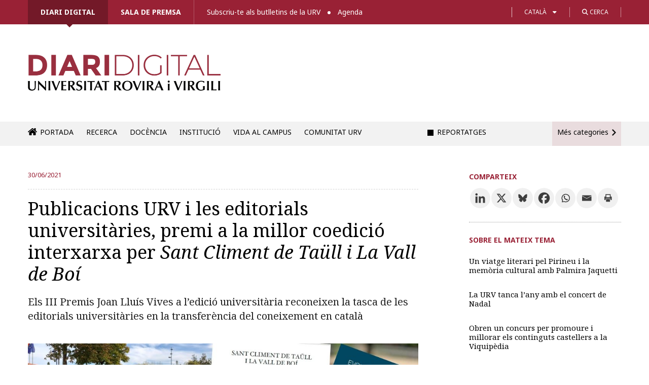

--- FILE ---
content_type: text/html; charset=UTF-8
request_url: https://diaridigital.urv.cat/publicacions-urv-i-les-editorials-universitaries-premi-a-la-millor-coedicio-interxarxa-per-sant-climent-de-taull-i-la-vall-de-boi/
body_size: 28126
content:

<!DOCTYPE html>
<!--[if IE 8]> 				 <html class="no-js lt-ie9" lang="en" > <![endif]-->
<!--[if gt IE 8]><!--> <html class="no-js" lang="ca"> <!--<![endif]-->

<head>
<meta http-equiv="X-UA-Compatible" content="IE=edge" />
<meta charset="UTF-8" />


<link type="image/x-icon" href="/favicon.ico" rel="icon" />
<link type="image/x-icon" href="/favicon.ico" rel="shortcut icon" />

<!-- Set the viewport width to device width for mobile -->
<meta name="viewport" content="width=device-width" />

<title>Publicacions URV i les editorials universitàries, premi a la millor coedició interxarxa per Sant Climent de Taüll i La Vall de Boí &#x2d; Diari digital de la URV</title>

	<style>img:is([sizes="auto" i], [sizes^="auto," i]) { contain-intrinsic-size: 3000px 1500px }</style>
	<link rel="alternate" hreflang="ca" href="https://diaridigital.urv.cat/publicacions-urv-i-les-editorials-universitaries-premi-a-la-millor-coedicio-interxarxa-per-sant-climent-de-taull-i-la-vall-de-boi/" />
<link rel="alternate" hreflang="x-default" href="https://diaridigital.urv.cat/publicacions-urv-i-les-editorials-universitaries-premi-a-la-millor-coedicio-interxarxa-per-sant-climent-de-taull-i-la-vall-de-boi/" />

<!-- The SEO Framework per Sybre Waaijer -->
<meta name="robots" content="max-snippet:-1,max-image-preview:standard,max-video-preview:-1" />
<link rel="canonical" href="https://diaridigital.urv.cat/publicacions-urv-i-les-editorials-universitaries-premi-a-la-millor-coedicio-interxarxa-per-sant-climent-de-taull-i-la-vall-de-boi/" />
<meta name="description" content="La Xarxa Vives d&rsquo;Universitats ha fet avui p&uacute;blic el veredicte del jurat dels III Premis Joan Llu&iacute;s Vives a l&rsquo;edici&oacute; universit&agrave;ria en catal&agrave;." />
<meta property="og:type" content="article" />
<meta property="og:locale" content="ca_ES" />
<meta property="og:site_name" content="Diari digital de la URV" />
<meta property="og:title" content="Publicacions URV i les editorials universitàries, premi a la millor coedició interxarxa per Sant Climent de Taüll i La Vall de Boí" />
<meta property="og:description" content="La Xarxa Vives d&rsquo;Universitats ha fet avui p&uacute;blic el veredicte del jurat dels III Premis Joan Llu&iacute;s Vives a l&rsquo;edici&oacute; universit&agrave;ria en catal&agrave;. Els premis tenen com a objectiu posar en relleu el paper de&#8230;" />
<meta property="og:url" content="https://diaridigital.urv.cat/publicacions-urv-i-les-editorials-universitaries-premi-a-la-millor-coedicio-interxarxa-per-sant-climent-de-taull-i-la-vall-de-boi/" />
<meta property="og:image" content="https://diaridigital.urv.cat/wp-content/uploads/2021/06/Premis-Joan-Lluis-Vives-a-ledicio-universitaria-2021.jpg" />
<meta property="og:image:width" content="1920" />
<meta property="og:image:height" content="1080" />
<meta property="article:published_time" content="2021-06-30T07:51:31+00:00" />
<meta property="article:modified_time" content="2021-06-30T08:03:11+00:00" />
<meta name="twitter:card" content="summary_large_image" />
<meta name="twitter:title" content="Publicacions URV i les editorials universitàries, premi a la millor coedició interxarxa per Sant Climent de Taüll i La Vall de Boí" />
<meta name="twitter:description" content="La Xarxa Vives d&rsquo;Universitats ha fet avui p&uacute;blic el veredicte del jurat dels III Premis Joan Llu&iacute;s Vives a l&rsquo;edici&oacute; universit&agrave;ria en catal&agrave;. Els premis tenen com a objectiu posar en relleu el paper de&#8230;" />
<meta name="twitter:image" content="https://diaridigital.urv.cat/wp-content/uploads/2021/06/Premis-Joan-Lluis-Vives-a-ledicio-universitaria-2021.jpg" />
<script type="application/ld+json">{"@context":"https://schema.org","@graph":[{"@type":"WebSite","@id":"https://diaridigital.urv.cat/#/schema/WebSite","url":"https://diaridigital.urv.cat/","name":"Diari digital de la URV","alternateName":"Gabinet de Comunicació i Màrqueting de la Universitat Rovira i Virgili","inLanguage":"ca","potentialAction":{"@type":"SearchAction","target":{"@type":"EntryPoint","urlTemplate":"https://diaridigital.urv.cat/search/{search_term_string}/"},"query-input":"required name=search_term_string"},"publisher":{"@type":"Organization","@id":"https://diaridigital.urv.cat/#/schema/Organization","name":"Gabinet de Comunicació i Màrqueting de la Universitat Rovira i Virgili","url":"https://diaridigital.urv.cat/"}},{"@type":"WebPage","@id":"https://diaridigital.urv.cat/publicacions-urv-i-les-editorials-universitaries-premi-a-la-millor-coedicio-interxarxa-per-sant-climent-de-taull-i-la-vall-de-boi/","url":"https://diaridigital.urv.cat/publicacions-urv-i-les-editorials-universitaries-premi-a-la-millor-coedicio-interxarxa-per-sant-climent-de-taull-i-la-vall-de-boi/","name":"Publicacions URV i les editorials universitàries, premi a la millor coedició interxarxa per Sant Climent de Taüll i La Vall de Boí &#x2d; Diari digital de la URV","description":"La Xarxa Vives d&rsquo;Universitats ha fet avui p&uacute;blic el veredicte del jurat dels III Premis Joan Llu&iacute;s Vives a l&rsquo;edici&oacute; universit&agrave;ria en catal&agrave;.","inLanguage":"ca","isPartOf":{"@id":"https://diaridigital.urv.cat/#/schema/WebSite"},"breadcrumb":{"@type":"BreadcrumbList","@id":"https://diaridigital.urv.cat/#/schema/BreadcrumbList","itemListElement":[{"@type":"ListItem","position":1,"item":"https://diaridigital.urv.cat/","name":"Diari digital de la URV"},{"@type":"ListItem","position":2,"item":"https://diaridigital.urv.cat/categoria/general/","name":"Categoria: General"},{"@type":"ListItem","position":3,"name":"Publicacions URV i les editorials universitàries, premi a la millor coedició interxarxa per Sant Climent de Taüll i La Vall de Boí"}]},"potentialAction":{"@type":"ReadAction","target":"https://diaridigital.urv.cat/publicacions-urv-i-les-editorials-universitaries-premi-a-la-millor-coedicio-interxarxa-per-sant-climent-de-taull-i-la-vall-de-boi/"},"datePublished":"2021-06-30T07:51:31+00:00","dateModified":"2021-06-30T08:03:11+00:00","author":{"@type":"Person","@id":"https://diaridigital.urv.cat/#/schema/Person/cc0ecbca3d0b90aca7a28d8cd4b4b2c7","name":"Núria Serret Prunera"}}]}</script>
<!-- / The SEO Framework per Sybre Waaijer | 11.50ms meta | 0.75ms boot -->

<link rel='dns-prefetch' href='//ajax.googleapis.com' />
<link rel='dns-prefetch' href='//fonts.googleapis.com' />
<link rel='dns-prefetch' href='//use.fontawesome.com' />
<link rel="alternate" type="application/rss+xml" title="Diari digital de la URV &raquo; Canal d&#039;informació" href="https://diaridigital.urv.cat/feed/" />
<link rel="alternate" type="application/rss+xml" title="Diari digital de la URV &raquo; Canal dels comentaris" href="https://diaridigital.urv.cat/comments/feed/" />
<meta name="twitter:card" content="summary_large_image">
			<meta name="twitter:site" content="@universitatURV">
			<meta name="twitter:title" content="Publicacions URV i les editorials universitàries, premi a la millor coedició interxarxa per &lt;em&gt;Sant Climent de Taüll i La Vall de Boí&lt;/em&gt;"><meta name="twitter:description" content="Els III Premis Joan Lluís Vives a l’edició universitària reconeixen la tasca de les editorials universitàries en la transferència del coneixement en català"><meta name="twitter:image" content="https://diaridigital.urv.cat/wp-content/uploads/2021/06/Premis-Joan-Lluis-Vives-a-ledicio-universitaria-2021.jpg"><link rel="alternate" type="application/rss+xml" title="Diari digital de la URV &raquo; Publicacions URV i les editorials universitàries, premi a la millor coedició interxarxa per Sant Climent de Taüll i La Vall de Boí Canal dels comentaris" href="https://diaridigital.urv.cat/publicacions-urv-i-les-editorials-universitaries-premi-a-la-millor-coedicio-interxarxa-per-sant-climent-de-taull-i-la-vall-de-boi/feed/" />
<script type="text/javascript">
/* <![CDATA[ */
window._wpemojiSettings = {"baseUrl":"https:\/\/s.w.org\/images\/core\/emoji\/16.0.1\/72x72\/","ext":".png","svgUrl":"https:\/\/s.w.org\/images\/core\/emoji\/16.0.1\/svg\/","svgExt":".svg","source":{"concatemoji":"https:\/\/diaridigital.urv.cat\/wp-includes\/js\/wp-emoji-release.min.js?ver=6.8.3"}};
/*! This file is auto-generated */
!function(s,n){var o,i,e;function c(e){try{var t={supportTests:e,timestamp:(new Date).valueOf()};sessionStorage.setItem(o,JSON.stringify(t))}catch(e){}}function p(e,t,n){e.clearRect(0,0,e.canvas.width,e.canvas.height),e.fillText(t,0,0);var t=new Uint32Array(e.getImageData(0,0,e.canvas.width,e.canvas.height).data),a=(e.clearRect(0,0,e.canvas.width,e.canvas.height),e.fillText(n,0,0),new Uint32Array(e.getImageData(0,0,e.canvas.width,e.canvas.height).data));return t.every(function(e,t){return e===a[t]})}function u(e,t){e.clearRect(0,0,e.canvas.width,e.canvas.height),e.fillText(t,0,0);for(var n=e.getImageData(16,16,1,1),a=0;a<n.data.length;a++)if(0!==n.data[a])return!1;return!0}function f(e,t,n,a){switch(t){case"flag":return n(e,"\ud83c\udff3\ufe0f\u200d\u26a7\ufe0f","\ud83c\udff3\ufe0f\u200b\u26a7\ufe0f")?!1:!n(e,"\ud83c\udde8\ud83c\uddf6","\ud83c\udde8\u200b\ud83c\uddf6")&&!n(e,"\ud83c\udff4\udb40\udc67\udb40\udc62\udb40\udc65\udb40\udc6e\udb40\udc67\udb40\udc7f","\ud83c\udff4\u200b\udb40\udc67\u200b\udb40\udc62\u200b\udb40\udc65\u200b\udb40\udc6e\u200b\udb40\udc67\u200b\udb40\udc7f");case"emoji":return!a(e,"\ud83e\udedf")}return!1}function g(e,t,n,a){var r="undefined"!=typeof WorkerGlobalScope&&self instanceof WorkerGlobalScope?new OffscreenCanvas(300,150):s.createElement("canvas"),o=r.getContext("2d",{willReadFrequently:!0}),i=(o.textBaseline="top",o.font="600 32px Arial",{});return e.forEach(function(e){i[e]=t(o,e,n,a)}),i}function t(e){var t=s.createElement("script");t.src=e,t.defer=!0,s.head.appendChild(t)}"undefined"!=typeof Promise&&(o="wpEmojiSettingsSupports",i=["flag","emoji"],n.supports={everything:!0,everythingExceptFlag:!0},e=new Promise(function(e){s.addEventListener("DOMContentLoaded",e,{once:!0})}),new Promise(function(t){var n=function(){try{var e=JSON.parse(sessionStorage.getItem(o));if("object"==typeof e&&"number"==typeof e.timestamp&&(new Date).valueOf()<e.timestamp+604800&&"object"==typeof e.supportTests)return e.supportTests}catch(e){}return null}();if(!n){if("undefined"!=typeof Worker&&"undefined"!=typeof OffscreenCanvas&&"undefined"!=typeof URL&&URL.createObjectURL&&"undefined"!=typeof Blob)try{var e="postMessage("+g.toString()+"("+[JSON.stringify(i),f.toString(),p.toString(),u.toString()].join(",")+"));",a=new Blob([e],{type:"text/javascript"}),r=new Worker(URL.createObjectURL(a),{name:"wpTestEmojiSupports"});return void(r.onmessage=function(e){c(n=e.data),r.terminate(),t(n)})}catch(e){}c(n=g(i,f,p,u))}t(n)}).then(function(e){for(var t in e)n.supports[t]=e[t],n.supports.everything=n.supports.everything&&n.supports[t],"flag"!==t&&(n.supports.everythingExceptFlag=n.supports.everythingExceptFlag&&n.supports[t]);n.supports.everythingExceptFlag=n.supports.everythingExceptFlag&&!n.supports.flag,n.DOMReady=!1,n.readyCallback=function(){n.DOMReady=!0}}).then(function(){return e}).then(function(){var e;n.supports.everything||(n.readyCallback(),(e=n.source||{}).concatemoji?t(e.concatemoji):e.wpemoji&&e.twemoji&&(t(e.twemoji),t(e.wpemoji)))}))}((window,document),window._wpemojiSettings);
/* ]]> */
</script>
<link rel='stylesheet' id='dashicons-css' href='https://diaridigital.urv.cat/wp-includes/css/dashicons.min.css?ver=6.8.3' type='text/css' media='all' />
<link rel='stylesheet' id='thickbox-css' href='https://diaridigital.urv.cat/wp-includes/js/thickbox/thickbox.css?ver=6.8.3' type='text/css' media='all' />
<style id='wp-emoji-styles-inline-css' type='text/css'>

	img.wp-smiley, img.emoji {
		display: inline !important;
		border: none !important;
		box-shadow: none !important;
		height: 1em !important;
		width: 1em !important;
		margin: 0 0.07em !important;
		vertical-align: -0.1em !important;
		background: none !important;
		padding: 0 !important;
	}
</style>
<link rel='stylesheet' id='wp-block-library-css' href='https://diaridigital.urv.cat/wp-includes/css/dist/block-library/style.min.css?ver=6.8.3' type='text/css' media='all' />
<style id='classic-theme-styles-inline-css' type='text/css'>
/*! This file is auto-generated */
.wp-block-button__link{color:#fff;background-color:#32373c;border-radius:9999px;box-shadow:none;text-decoration:none;padding:calc(.667em + 2px) calc(1.333em + 2px);font-size:1.125em}.wp-block-file__button{background:#32373c;color:#fff;text-decoration:none}
</style>
<style id='global-styles-inline-css' type='text/css'>
:root{--wp--preset--aspect-ratio--square: 1;--wp--preset--aspect-ratio--4-3: 4/3;--wp--preset--aspect-ratio--3-4: 3/4;--wp--preset--aspect-ratio--3-2: 3/2;--wp--preset--aspect-ratio--2-3: 2/3;--wp--preset--aspect-ratio--16-9: 16/9;--wp--preset--aspect-ratio--9-16: 9/16;--wp--preset--color--black: #000000;--wp--preset--color--cyan-bluish-gray: #abb8c3;--wp--preset--color--white: #ffffff;--wp--preset--color--pale-pink: #f78da7;--wp--preset--color--vivid-red: #cf2e2e;--wp--preset--color--luminous-vivid-orange: #ff6900;--wp--preset--color--luminous-vivid-amber: #fcb900;--wp--preset--color--light-green-cyan: #7bdcb5;--wp--preset--color--vivid-green-cyan: #00d084;--wp--preset--color--pale-cyan-blue: #8ed1fc;--wp--preset--color--vivid-cyan-blue: #0693e3;--wp--preset--color--vivid-purple: #9b51e0;--wp--preset--gradient--vivid-cyan-blue-to-vivid-purple: linear-gradient(135deg,rgba(6,147,227,1) 0%,rgb(155,81,224) 100%);--wp--preset--gradient--light-green-cyan-to-vivid-green-cyan: linear-gradient(135deg,rgb(122,220,180) 0%,rgb(0,208,130) 100%);--wp--preset--gradient--luminous-vivid-amber-to-luminous-vivid-orange: linear-gradient(135deg,rgba(252,185,0,1) 0%,rgba(255,105,0,1) 100%);--wp--preset--gradient--luminous-vivid-orange-to-vivid-red: linear-gradient(135deg,rgba(255,105,0,1) 0%,rgb(207,46,46) 100%);--wp--preset--gradient--very-light-gray-to-cyan-bluish-gray: linear-gradient(135deg,rgb(238,238,238) 0%,rgb(169,184,195) 100%);--wp--preset--gradient--cool-to-warm-spectrum: linear-gradient(135deg,rgb(74,234,220) 0%,rgb(151,120,209) 20%,rgb(207,42,186) 40%,rgb(238,44,130) 60%,rgb(251,105,98) 80%,rgb(254,248,76) 100%);--wp--preset--gradient--blush-light-purple: linear-gradient(135deg,rgb(255,206,236) 0%,rgb(152,150,240) 100%);--wp--preset--gradient--blush-bordeaux: linear-gradient(135deg,rgb(254,205,165) 0%,rgb(254,45,45) 50%,rgb(107,0,62) 100%);--wp--preset--gradient--luminous-dusk: linear-gradient(135deg,rgb(255,203,112) 0%,rgb(199,81,192) 50%,rgb(65,88,208) 100%);--wp--preset--gradient--pale-ocean: linear-gradient(135deg,rgb(255,245,203) 0%,rgb(182,227,212) 50%,rgb(51,167,181) 100%);--wp--preset--gradient--electric-grass: linear-gradient(135deg,rgb(202,248,128) 0%,rgb(113,206,126) 100%);--wp--preset--gradient--midnight: linear-gradient(135deg,rgb(2,3,129) 0%,rgb(40,116,252) 100%);--wp--preset--font-size--small: 13px;--wp--preset--font-size--medium: 20px;--wp--preset--font-size--large: 36px;--wp--preset--font-size--x-large: 42px;--wp--preset--spacing--20: 0.44rem;--wp--preset--spacing--30: 0.67rem;--wp--preset--spacing--40: 1rem;--wp--preset--spacing--50: 1.5rem;--wp--preset--spacing--60: 2.25rem;--wp--preset--spacing--70: 3.38rem;--wp--preset--spacing--80: 5.06rem;--wp--preset--shadow--natural: 6px 6px 9px rgba(0, 0, 0, 0.2);--wp--preset--shadow--deep: 12px 12px 50px rgba(0, 0, 0, 0.4);--wp--preset--shadow--sharp: 6px 6px 0px rgba(0, 0, 0, 0.2);--wp--preset--shadow--outlined: 6px 6px 0px -3px rgba(255, 255, 255, 1), 6px 6px rgba(0, 0, 0, 1);--wp--preset--shadow--crisp: 6px 6px 0px rgba(0, 0, 0, 1);}:where(.is-layout-flex){gap: 0.5em;}:where(.is-layout-grid){gap: 0.5em;}body .is-layout-flex{display: flex;}.is-layout-flex{flex-wrap: wrap;align-items: center;}.is-layout-flex > :is(*, div){margin: 0;}body .is-layout-grid{display: grid;}.is-layout-grid > :is(*, div){margin: 0;}:where(.wp-block-columns.is-layout-flex){gap: 2em;}:where(.wp-block-columns.is-layout-grid){gap: 2em;}:where(.wp-block-post-template.is-layout-flex){gap: 1.25em;}:where(.wp-block-post-template.is-layout-grid){gap: 1.25em;}.has-black-color{color: var(--wp--preset--color--black) !important;}.has-cyan-bluish-gray-color{color: var(--wp--preset--color--cyan-bluish-gray) !important;}.has-white-color{color: var(--wp--preset--color--white) !important;}.has-pale-pink-color{color: var(--wp--preset--color--pale-pink) !important;}.has-vivid-red-color{color: var(--wp--preset--color--vivid-red) !important;}.has-luminous-vivid-orange-color{color: var(--wp--preset--color--luminous-vivid-orange) !important;}.has-luminous-vivid-amber-color{color: var(--wp--preset--color--luminous-vivid-amber) !important;}.has-light-green-cyan-color{color: var(--wp--preset--color--light-green-cyan) !important;}.has-vivid-green-cyan-color{color: var(--wp--preset--color--vivid-green-cyan) !important;}.has-pale-cyan-blue-color{color: var(--wp--preset--color--pale-cyan-blue) !important;}.has-vivid-cyan-blue-color{color: var(--wp--preset--color--vivid-cyan-blue) !important;}.has-vivid-purple-color{color: var(--wp--preset--color--vivid-purple) !important;}.has-black-background-color{background-color: var(--wp--preset--color--black) !important;}.has-cyan-bluish-gray-background-color{background-color: var(--wp--preset--color--cyan-bluish-gray) !important;}.has-white-background-color{background-color: var(--wp--preset--color--white) !important;}.has-pale-pink-background-color{background-color: var(--wp--preset--color--pale-pink) !important;}.has-vivid-red-background-color{background-color: var(--wp--preset--color--vivid-red) !important;}.has-luminous-vivid-orange-background-color{background-color: var(--wp--preset--color--luminous-vivid-orange) !important;}.has-luminous-vivid-amber-background-color{background-color: var(--wp--preset--color--luminous-vivid-amber) !important;}.has-light-green-cyan-background-color{background-color: var(--wp--preset--color--light-green-cyan) !important;}.has-vivid-green-cyan-background-color{background-color: var(--wp--preset--color--vivid-green-cyan) !important;}.has-pale-cyan-blue-background-color{background-color: var(--wp--preset--color--pale-cyan-blue) !important;}.has-vivid-cyan-blue-background-color{background-color: var(--wp--preset--color--vivid-cyan-blue) !important;}.has-vivid-purple-background-color{background-color: var(--wp--preset--color--vivid-purple) !important;}.has-black-border-color{border-color: var(--wp--preset--color--black) !important;}.has-cyan-bluish-gray-border-color{border-color: var(--wp--preset--color--cyan-bluish-gray) !important;}.has-white-border-color{border-color: var(--wp--preset--color--white) !important;}.has-pale-pink-border-color{border-color: var(--wp--preset--color--pale-pink) !important;}.has-vivid-red-border-color{border-color: var(--wp--preset--color--vivid-red) !important;}.has-luminous-vivid-orange-border-color{border-color: var(--wp--preset--color--luminous-vivid-orange) !important;}.has-luminous-vivid-amber-border-color{border-color: var(--wp--preset--color--luminous-vivid-amber) !important;}.has-light-green-cyan-border-color{border-color: var(--wp--preset--color--light-green-cyan) !important;}.has-vivid-green-cyan-border-color{border-color: var(--wp--preset--color--vivid-green-cyan) !important;}.has-pale-cyan-blue-border-color{border-color: var(--wp--preset--color--pale-cyan-blue) !important;}.has-vivid-cyan-blue-border-color{border-color: var(--wp--preset--color--vivid-cyan-blue) !important;}.has-vivid-purple-border-color{border-color: var(--wp--preset--color--vivid-purple) !important;}.has-vivid-cyan-blue-to-vivid-purple-gradient-background{background: var(--wp--preset--gradient--vivid-cyan-blue-to-vivid-purple) !important;}.has-light-green-cyan-to-vivid-green-cyan-gradient-background{background: var(--wp--preset--gradient--light-green-cyan-to-vivid-green-cyan) !important;}.has-luminous-vivid-amber-to-luminous-vivid-orange-gradient-background{background: var(--wp--preset--gradient--luminous-vivid-amber-to-luminous-vivid-orange) !important;}.has-luminous-vivid-orange-to-vivid-red-gradient-background{background: var(--wp--preset--gradient--luminous-vivid-orange-to-vivid-red) !important;}.has-very-light-gray-to-cyan-bluish-gray-gradient-background{background: var(--wp--preset--gradient--very-light-gray-to-cyan-bluish-gray) !important;}.has-cool-to-warm-spectrum-gradient-background{background: var(--wp--preset--gradient--cool-to-warm-spectrum) !important;}.has-blush-light-purple-gradient-background{background: var(--wp--preset--gradient--blush-light-purple) !important;}.has-blush-bordeaux-gradient-background{background: var(--wp--preset--gradient--blush-bordeaux) !important;}.has-luminous-dusk-gradient-background{background: var(--wp--preset--gradient--luminous-dusk) !important;}.has-pale-ocean-gradient-background{background: var(--wp--preset--gradient--pale-ocean) !important;}.has-electric-grass-gradient-background{background: var(--wp--preset--gradient--electric-grass) !important;}.has-midnight-gradient-background{background: var(--wp--preset--gradient--midnight) !important;}.has-small-font-size{font-size: var(--wp--preset--font-size--small) !important;}.has-medium-font-size{font-size: var(--wp--preset--font-size--medium) !important;}.has-large-font-size{font-size: var(--wp--preset--font-size--large) !important;}.has-x-large-font-size{font-size: var(--wp--preset--font-size--x-large) !important;}
:where(.wp-block-post-template.is-layout-flex){gap: 1.25em;}:where(.wp-block-post-template.is-layout-grid){gap: 1.25em;}
:where(.wp-block-columns.is-layout-flex){gap: 2em;}:where(.wp-block-columns.is-layout-grid){gap: 2em;}
:root :where(.wp-block-pullquote){font-size: 1.5em;line-height: 1.6;}
</style>
<link rel='stylesheet' id='contact-form-7-css' href='https://diaridigital.urv.cat/wp-content/plugins/contact-form-7/includes/css/styles.css?ver=6.1.3' type='text/css' media='all' />
<link rel='stylesheet' id='sbttb-fonts-css' href='https://diaridigital.urv.cat/wp-content/plugins/smooth-back-to-top-button/assets/css/sbttb-fonts.css?ver=1.2' type='text/css' media='all' />
<link rel='stylesheet' id='sbttb-style-css' href='https://diaridigital.urv.cat/wp-content/plugins/smooth-back-to-top-button/assets/css/smooth-back-to-top-button.css?ver=1.2' type='text/css' media='all' />
<link rel='stylesheet' id='wpml-legacy-dropdown-0-css' href='https://diaridigital.urv.cat/wp-content/plugins/sitepress-multilingual-cms/templates/language-switchers/legacy-dropdown/style.min.css?ver=1' type='text/css' media='all' />
<style id='wpml-legacy-dropdown-0-inline-css' type='text/css'>
.wpml-ls-statics-shortcode_actions, .wpml-ls-statics-shortcode_actions .wpml-ls-sub-menu, .wpml-ls-statics-shortcode_actions a {border-color:#cdcdcd;}.wpml-ls-statics-shortcode_actions a, .wpml-ls-statics-shortcode_actions .wpml-ls-sub-menu a, .wpml-ls-statics-shortcode_actions .wpml-ls-sub-menu a:link, .wpml-ls-statics-shortcode_actions li:not(.wpml-ls-current-language) .wpml-ls-link, .wpml-ls-statics-shortcode_actions li:not(.wpml-ls-current-language) .wpml-ls-link:link {color:#444444;background-color:#ffffff;}.wpml-ls-statics-shortcode_actions .wpml-ls-sub-menu a:hover,.wpml-ls-statics-shortcode_actions .wpml-ls-sub-menu a:focus, .wpml-ls-statics-shortcode_actions .wpml-ls-sub-menu a:link:hover, .wpml-ls-statics-shortcode_actions .wpml-ls-sub-menu a:link:focus {color:#000000;background-color:#eeeeee;}.wpml-ls-statics-shortcode_actions .wpml-ls-current-language > a {color:#444444;background-color:#ffffff;}.wpml-ls-statics-shortcode_actions .wpml-ls-current-language:hover>a, .wpml-ls-statics-shortcode_actions .wpml-ls-current-language>a:focus {color:#000000;background-color:#eeeeee;}
</style>
<link rel='stylesheet' id='normalize-css' href='https://diaridigital.urv.cat/wp-content/themes/urvactiva%202.0.0/css/normalize.css?ver=6.8.3' type='text/css' media='all' />
<link rel='stylesheet' id='foundation-css' href='https://diaridigital.urv.cat/wp-content/themes/urvactiva%202.0.0/css/foundation.min.css?ver=6.8.3' type='text/css' media='all' />
<link rel='stylesheet' id='app-css' href='https://diaridigital.urv.cat/wp-content/themes/urvactiva%202.0.0/style.css?ver=1759230652' type='text/css' media='all' />
<link rel='stylesheet' id='google-fonts-css' href='//fonts.googleapis.com/css?family=Noto+Serif%3A400%2C700%2C400italic&#038;ver=6.8.3' type='text/css' media='all' />
<link rel='stylesheet' id='google-fonts2-css' href='//fonts.googleapis.com/css2?family=Noto+Sans%3Aital%2Cwght%400%2C100..900%3B1%2C100..900&#038;display=swap&#038;ver=6.8.3' type='text/css' media='all' />
<link rel='stylesheet' id='load-fa-css' href='https://use.fontawesome.com/releases/v6.4.2/css/all.css?ver=6.8.3' type='text/css' media='all' />
<link rel='stylesheet' id='google-fonts3-css' href='//fonts.googleapis.com/css2?family=Montserrat%3Awght%40600&#038;display=swap&#038;ver=6.8.3' type='text/css' media='all' />
<link rel='stylesheet' id='slb_core-css' href='https://diaridigital.urv.cat/wp-content/plugins/simple-lightbox/client/css/app.css?ver=2.9.4' type='text/css' media='all' />
<link rel='stylesheet' id='heateor_sss_frontend_css-css' href='https://diaridigital.urv.cat/wp-content/plugins/sassy-social-share/public/css/sassy-social-share-public.css?ver=3.3.79' type='text/css' media='all' />
<style id='heateor_sss_frontend_css-inline-css' type='text/css'>
.heateor_sss_button_instagram span.heateor_sss_svg,a.heateor_sss_instagram span.heateor_sss_svg{background:radial-gradient(circle at 30% 107%,#fdf497 0,#fdf497 5%,#fd5949 45%,#d6249f 60%,#285aeb 90%)}div.heateor_sss_horizontal_sharing a.heateor_sss_button_instagram span{background:#f0f0f0!important;}div.heateor_sss_standard_follow_icons_container a.heateor_sss_button_instagram span{background:#f0f0f0}div.heateor_sss_horizontal_sharing a.heateor_sss_button_instagram span:hover{background:#992135!important;}div.heateor_sss_standard_follow_icons_container a.heateor_sss_button_instagram span:hover{background:#992135}.heateor_sss_horizontal_sharing .heateor_sss_svg,.heateor_sss_standard_follow_icons_container .heateor_sss_svg{background-color:#f0f0f0!important;background:#f0f0f0!important;color:#3d3d3d;border-width:0px;border-style:solid;border-color:transparent}div.heateor_sss_horizontal_sharing span.heateor_sss_svg svg:hover path:not(.heateor_sss_no_fill),div.heateor_sss_horizontal_sharing span.heateor_sss_svg svg:hover ellipse, div.heateor_sss_horizontal_sharing span.heateor_sss_svg svg:hover circle, div.heateor_sss_horizontal_sharing span.heateor_sss_svg svg:hover polygon, div.heateor_sss_horizontal_sharing span.heateor_sss_svg svg:hover rect:not(.heateor_sss_no_fill){fill:#FFF}div.heateor_sss_horizontal_sharing span.heateor_sss_svg svg:hover path.heateor_sss_svg_stroke, div.heateor_sss_horizontal_sharing span.heateor_sss_svg svg:hover rect.heateor_sss_svg_stroke{stroke:#FFF}.heateor_sss_horizontal_sharing span.heateor_sss_svg:hover,.heateor_sss_standard_follow_icons_container span.heateor_sss_svg:hover{background-color:#992135!important;background:#992135!importantcolor:#FFF;border-color:transparent;}.heateor_sss_vertical_sharing span.heateor_sss_svg,.heateor_sss_floating_follow_icons_container span.heateor_sss_svg{color:#fff;border-width:0px;border-style:solid;border-color:transparent;}.heateor_sss_vertical_sharing span.heateor_sss_svg:hover,.heateor_sss_floating_follow_icons_container span.heateor_sss_svg:hover{border-color:transparent;}@media screen and (max-width:783px) {.heateor_sss_vertical_sharing{display:none!important}}
</style>

<script>
if (document.location.protocol != "https:") {
    document.location = document.URL.replace(/^http:/i, "https:");
}
</script>
<script type="text/javascript" src="//ajax.googleapis.com/ajax/libs/jquery/1.11.0/jquery.min.js?ver=6.8.3" id="jquery-js"></script>
<script type="text/javascript" src="https://diaridigital.urv.cat/wp-content/plugins/sitepress-multilingual-cms/templates/language-switchers/legacy-dropdown/script.min.js?ver=1" id="wpml-legacy-dropdown-0-js"></script>
<script type="text/javascript" src="https://diaridigital.urv.cat/wp-content/themes/urvactiva%202.0.0/js/vendor/custom.modernizr.js?ver=2.1.0" id="modernizr-js"></script>
<script type="text/javascript" src="https://diaridigital.urv.cat/wp-content/themes/urvactiva%202.0.0/js/jquery.validate.min.js?ver=1.6.0" id="form_validate-js"></script>
<link rel="https://api.w.org/" href="https://diaridigital.urv.cat/wp-json/" /><link rel="alternate" title="JSON" type="application/json" href="https://diaridigital.urv.cat/wp-json/wp/v2/posts/86127" /><link rel="EditURI" type="application/rsd+xml" title="RSD" href="https://diaridigital.urv.cat/xmlrpc.php?rsd" />
<link rel="alternate" title="oEmbed (JSON)" type="application/json+oembed" href="https://diaridigital.urv.cat/wp-json/oembed/1.0/embed?url=https%3A%2F%2Fdiaridigital.urv.cat%2Fpublicacions-urv-i-les-editorials-universitaries-premi-a-la-millor-coedicio-interxarxa-per-sant-climent-de-taull-i-la-vall-de-boi%2F" />
<link rel="alternate" title="oEmbed (XML)" type="text/xml+oembed" href="https://diaridigital.urv.cat/wp-json/oembed/1.0/embed?url=https%3A%2F%2Fdiaridigital.urv.cat%2Fpublicacions-urv-i-les-editorials-universitaries-premi-a-la-millor-coedicio-interxarxa-per-sant-climent-de-taull-i-la-vall-de-boi%2F&#038;format=xml" />
<meta name="generator" content="WPML ver:4.8.4 stt:8,1,2;" />
						  <style type="text/css">
			@media screen {
			  .printfriendly {
				position: relative;
				  z-index: 1000;
				margin: px px px px;
			  }
			  .printfriendly a, .printfriendly a:link, .printfriendly a:visited, .printfriendly a:hover, .printfriendly a:active {
				font-weight: 600;
				cursor: pointer;
				text-decoration: none;
				border: none;
				-webkit-box-shadow: none;
				-moz-box-shadow: none;
				box-shadow: none;
				outline:none;
				font-size: 14px !important;
				color: #3AAA11 !important;
			  }
			  .printfriendly.pf-alignleft {float: left}.printfriendly.pf-alignright {float: right}.printfriendly.pf-aligncenter {display: flex;align-items: center;justify-content: center;}
			}

			@media print {
			  .printfriendly {display: none}
			}

			.pf-button.pf-button-excerpt {
				display: none;
			}

		  </style>
				
            <style type="text/css">
                .progress-wrap {
                    bottom: 50px;
                    height: 46px;
                    width: 46px;
                    border-radius: 46px;
                    background-color: #ab2626;
                    box-shadow: inset 0 0 0 0px #ab2626;
                }

                .progress-wrap.btn-left-side {
                    left: 50px;
                }

                .progress-wrap.btn-right-side {
                    right: 50px;
                }

				.progress-wrap.btn-center {
					inset-inline: 0;
					margin-inline: auto;
				}

                .progress-wrap::after {
                    width: 46px;
                    height: 46px;
                    color: #ffffff;
                    font-size: 24px;
                    content: '\e911';
                    line-height: 46px;
                }

                .progress-wrap:hover::after {
                    color: #ffffff;
                }

                .progress-wrap svg.progress-circle path {
                    stroke: #ffffff;
                    stroke-width: 5px;
                }

                
                
                
            </style>

			<!-- Google Tag Manager -->

<script>(function(w,d,s,l,i){w[l]=w[l]||[];w[l].push({'gtm.start':

new Date().getTime(),event:'gtm.js'});var f=d.getElementsByTagName(s)[0],

j=d.createElement(s),dl=l!='dataLayer'?'&l='+l:'';j.async=true;j.src=

'https://www.googletagmanager.com/gtm.js?id='+i+dl;f.parentNode.insertBefore(j,f);

})(window,document,'script','dataLayer','GTM-KZT9MHXB');</script>

<!-- End Google Tag Manager -->
		<style type="text/css" id="wp-custom-css">
			/* Subscripció */
.niu_checks_mc li.channels li {
	margin-bottom: 10px;}

.niu_checks_mc li ul {
  padding-bottom: 10px;
  padding-top: 20px;
}


/*reportatge custom*/

.postid-137147 .article-header{
	 align-content: end;
}

.postid-137147 .article-header h1{
	 margin-bottom:40px;
max-width:650px !important;
}

.postid-134820 .article-header{
	 align-content: normal;
}

.postid-134820 .hero {
	background-position: center center;
}

.postid-134820 .w_hero .article-header{
	margin-top:40px;
}


@media (max-width: 850px) {
    .postid-134820 .w_hero .article-header {
        min-height: 520px;
    }
}


@media (max-width: 768px) {

	.postid-134820 .article-header {
    align-content: end;
    padding-bottom: 30px;
    margin-bottom: 30px;
	}

	.postid-134820 .w_hero .hero {min-height: 450px;}

	.postid-134820 .w_hero .article-header {
		min-height: 380px;
		margin-top:0;
	}
}




/* ja al css
article.comment header {
	font-size: 16px;
	font-weight: bold;
  margin-bottom: 12px;
}

article.comment header time {
	font-weight: normal;
	font-size: 15px;
}

.comment section p {
	padding-left: 5px;
	font-size: 15px;
	font-family: 'Noto Sans', sans-serif !important;
	line-height: 22px;
}

.comment-reply-title small {
	font-size: 100%;
	margin-left: 12px;
  text-decoration: underline;
	font-weight: normal;
}
*/

/*
.comment section p br {
	content: "";
	line-height: 50px;	
}

.comment section p br:after {
  content: " ";
}
*/

		</style>
		<!--[if lt IE 9]>
<style>
	.top-bar-section ul li {float:left;}
	.title-area {display:none;}
</style>
<script>no_sticky=true;</script>
<![endif]-->

</head>

<body id="sec_diaridigital" class="wp-singular post-template-default single single-post postid-86127 single-format-standard wp-theme-urvactiva200">

<div id="info_menu">
	<div class="constrictor">
		<div class="top_container">
			<div id="top_search_bar" style="display:none;">
				<ul class="menu-top menuh secondary">
				
					<li>
						<a href="https://diaridigital.urv.cat/cerca-avancada/">Prova la cerca avançada</a>
					</li>				
				</ul>
			
			
				
				
				<ul class="topside_menu">
					<li class="s_box_slide">
						<form id="cerca_min" class="" method="get"  action="https://diaridigital.urv.cat/">
							<input type="text" name="s"/>
						</form>
					</li>
					<li>
						<a href="#" class="btn_search_box">
							<i class="fa-solid fa-magnifying-glass"></i> Cerca						</a>
						<div class="btn_search_box_toggler"></div>
					</li>
				</ul>
				
			

				
			</div>
			<div class="info_menu_inner">
			
				<ul id="menu-menu-cap" class="menu-top menuh primary"><li id="menu-item-109436" class="sec_diaridigital menu-item menu-item-type-custom menu-item-object-custom menu-item-home menu-item-109436"><a href="https://diaridigital.urv.cat/">Diari Digital</a></li>
<li id="menu-item-109437" class="sec_salapremsa menu-item menu-item-type-post_type menu-item-object-page menu-item-109437"><a href="https://diaridigital.urv.cat/sala-de-premsa/">Sala de premsa</a></li>
</ul>				<ul id="menu-menu-cap-2" class="menu-top menuh secondary"><li id="menu-item-109438" class="menu-item menu-item-type-post_type menu-item-object-page menu-item-109438"><a href="https://diaridigital.urv.cat/subscripcions/">Subscriu-te als butlletins de la URV</a></li>
<li id="menu-item-109439" class="menu-item menu-item-type-custom menu-item-object-custom menu-item-109439"><a href="https://agenda.urv.cat/">Agenda</a></li>
</ul>
				<ul class="topside_menu">
					<li>
						<ul class='language_menu'><li class="actiu"><a href="https://diaridigital.urv.cat/publicacions-urv-i-les-editorials-universitaries-premi-a-la-millor-coedicio-interxarxa-per-sant-climent-de-taull-i-la-vall-de-boi/">Català</a></li><li><a href="https://diaridigital.urv.cat/es/">Español</a></li><li><a href="https://diaridigital.urv.cat/en/">English</a></li></ul>			
					</li>
					<li>
						<a href="#" class="btn_search_box">
							<i class="fa-solid fa-magnifying-glass"></i> Cerca						</a>
					</li>
				</ul>
				
			</div>
		</div>
	</div>
</div>
<div id="main_body">



 <div class="constrictor clearfix">
	<header class="capcelera clearfix">

		<h1 id="logo_entitat" class="col-5">
			<a href="https://diaridigital.urv.cat/" rel="home">
				<span class="notext">
					Diari digital de la URV - 				</span>
			</a>
		</h1>



	</header>
</div>


	<nav class="top-bar">		
		<div class="title-area">
			<a href="https://diaridigital.urv.cat/" rel="home" class="home_link"></a>
			<ul id="menu-menu-cap-1" class="menu-top menuh"><li class="sec_diaridigital menu-item menu-item-type-custom menu-item-object-custom menu-item-home menu-item-109436"><a href="https://diaridigital.urv.cat/">Diari Digital</a></li>
<li class="sec_salapremsa menu-item menu-item-type-post_type menu-item-object-page menu-item-109437"><a href="https://diaridigital.urv.cat/sala-de-premsa/">Sala de premsa</a></li>
</ul>			<!--<div class="toggle-topbar menu-icon"><a href="#"><span class="notext">Menu</span></a></div>-->
			<div class="toggle-topbar"><a href="#"><span>Menu</span></a></div>
		</div>
		
		<section class="top-bar-section">
			<div class="constrictor clearfix">
				<div id="section_top_inner">
										<ul id="menu-menu-principal" class="menu-blog"><li id="menu-item-109446" class="menu-item menu-item-type-custom menu-item-object-custom menu-item-home menu-item-109446"><a href="https://diaridigital.urv.cat/">Portada</a></li>
<li id="menu-item-109447" class="menu-item menu-item-type-taxonomy menu-item-object-category current-post-ancestor menu-item-109447"><a href="https://diaridigital.urv.cat/categoria/ambits/temes/recerca/">Recerca</a></li>
<li id="menu-item-109448" class="menu-item menu-item-type-taxonomy menu-item-object-category menu-item-109448"><a href="https://diaridigital.urv.cat/categoria/ambits/temes/docencia/">Docència</a></li>
<li id="menu-item-109449" class="menu-item menu-item-type-taxonomy menu-item-object-category menu-item-109449"><a href="https://diaridigital.urv.cat/categoria/ambits/temes/universitat/institucio/">Institució</a></li>
<li id="menu-item-6054" class="menu-item menu-item-type-taxonomy menu-item-object-category current-post-ancestor menu-item-6054"><a href="https://diaridigital.urv.cat/categoria/ambits/temes/vida-campus/">Vida al campus</a></li>
<li id="menu-item-6052" class="menu-item menu-item-type-taxonomy menu-item-object-category menu-item-6052"><a href="https://diaridigital.urv.cat/categoria/ambits/temes/comunitat/">Comunitat URV</a></li>
<li id="menu-item-132939" class="reportatges menu-item menu-item-type-reportatge menu-item-object-cpt_archive menu-item-132939"><a href="https://diaridigital.urv.cat/reportatges/">Reportatges</a></li>
<li id="menu-item-109450" class="mes_elements menu-item menu-item-type-post_type menu-item-object-page menu-item-109450"><a href="https://diaridigital.urv.cat/ambits/">Més categories</a></li>
</ul>					<!--
					<ul class="extra_menu_links menu-blog">
						<li>
							<a href="https://diaridigital.urv.cat/ambits/">Àmbits Universitaris</a>
						</li>
					</ul>-->
					<div class="menu_extras_respon">
						<form id="cerca_min" class="extrabloc" method="get"  action="https://diaridigital.urv.cat/">
							<div class="input_search">
								<div class="is_ph">
									<input type="text" name="s" id="s2" placeholder="Cerca" />
								</div>
								<div class="is_but">
									<button type="submit"><i class="fa-solid fa-magnifying-glass"></i></button>
								</div>
							</div>
							<div class="form_links">
								<a href="https://diaridigital.urv.cat/cerca-avancada/">Prova la cerca avançada</a>
							</div>
						</form>

					
						<ul id="menu-menu-cap-3" class="extrabloc menuh secondary_min"><li class="menu-item menu-item-type-post_type menu-item-object-page menu-item-109438"><a href="https://diaridigital.urv.cat/subscripcions/">Subscriu-te als butlletins de la URV</a></li>
<li class="menu-item menu-item-type-custom menu-item-object-custom menu-item-109439"><a href="https://agenda.urv.cat/">Agenda</a></li>
</ul>					
					
						<div class="extrabloc langs_min">
							<ul class='language_menu'><li class="actiu"><a href="https://diaridigital.urv.cat/publicacions-urv-i-les-editorials-universitaries-premi-a-la-millor-coedicio-interxarxa-per-sant-climent-de-taull-i-la-vall-de-boi/">Català</a></li><li><a href="https://diaridigital.urv.cat/es/">Español</a></li><li><a href="https://diaridigital.urv.cat/en/">English</a></li></ul>						</div>
					</div>
				</div>
			</div>
		</section>
	</nav>
<div class="constrictor clearfix">

<!-- Begin Page -->

    <!-- Main Content -->
    <div class="col-12" role="main">

		
							
<article id="post-86127" class="single_page_post post-86127 post type-post status-publish format-standard has-post-thumbnail hentry category-cultura category-filologia-catalana category-general category-notes-premsa category-publicacions">
	<div class="col-8 left">
		<header>
			<div class="hgroup">
				<h6>
								30/06/2021												
				 </h6>
				
				
								
								
				
				
				<h1 class="entry-title">Publicacions URV i les editorials universitàries, premi a la millor coedició interxarxa per <em>Sant Climent de Taüll i La Vall de Boí</em></h1>
			</div>
							<h2>Els III Premis Joan Lluís Vives a l’edició universitària reconeixen la tasca de les editorials universitàries en la transferència del coneixement en català</h2>
						<div class="resp1 article_share">
				<div class="heateor_sss_sharing_container heateor_sss_horizontal_sharing" data-heateor-ss-offset="0" data-heateor-sss-href='https://diaridigital.urv.cat/publicacions-urv-i-les-editorials-universitaries-premi-a-la-millor-coedicio-interxarxa-per-sant-climent-de-taull-i-la-vall-de-boi/'><div class="heateor_sss_sharing_ul"><a aria-label="Linkedin" class="heateor_sss_button_linkedin" href="https://www.linkedin.com/sharing/share-offsite/?url=https%3A%2F%2Fdiaridigital.urv.cat%2Fpublicacions-urv-i-les-editorials-universitaries-premi-a-la-millor-coedicio-interxarxa-per-sant-climent-de-taull-i-la-vall-de-boi%2F" title="Linkedin" rel="nofollow noopener" target="_blank" style="font-size:32px!important;box-shadow:none;display:inline-block;vertical-align:middle"><span class="heateor_sss_svg heateor_sss_s__default heateor_sss_s_linkedin" style="background-color:#0077b5;width:40px;height:40px;border-radius:999px;display:inline-block;opacity:1;float:left;font-size:32px;box-shadow:none;display:inline-block;font-size:16px;padding:0 4px;vertical-align:middle;background-repeat:repeat;overflow:hidden;padding:0;cursor:pointer;box-sizing:content-box"><svg style="display:block;border-radius:999px;" focusable="false" aria-hidden="true" xmlns="http://www.w3.org/2000/svg" width="100%" height="100%" viewBox="0 0 32 32"><path d="M6.227 12.61h4.19v13.48h-4.19V12.61zm2.095-6.7a2.43 2.43 0 0 1 0 4.86c-1.344 0-2.428-1.09-2.428-2.43s1.084-2.43 2.428-2.43m4.72 6.7h4.02v1.84h.058c.56-1.058 1.927-2.176 3.965-2.176 4.238 0 5.02 2.792 5.02 6.42v7.395h-4.183v-6.56c0-1.564-.03-3.574-2.178-3.574-2.18 0-2.514 1.7-2.514 3.46v6.668h-4.187V12.61z" fill="#3d3d3d"></path></svg></span></a><a aria-label="X" class="heateor_sss_button_x" href="https://twitter.com/intent/tweet?text=Publicacions%20URV%20i%20les%20editorials%20universit%C3%A0ries%2C%20premi%20a%20la%20millor%20coedici%C3%B3%20interxarxa%20per%20%3Cem%3ESant%20Climent%20de%20Ta%C3%BCll%20i%20La%20Vall%20de%20Bo%C3%AD%3C%2Fem%3E&url=https%3A%2F%2Fdiaridigital.urv.cat%2Fpublicacions-urv-i-les-editorials-universitaries-premi-a-la-millor-coedicio-interxarxa-per-sant-climent-de-taull-i-la-vall-de-boi%2F" title="X" rel="nofollow noopener" target="_blank" style="font-size:32px!important;box-shadow:none;display:inline-block;vertical-align:middle"><span class="heateor_sss_svg heateor_sss_s__default heateor_sss_s_x" style="background-color:#2a2a2a;width:40px;height:40px;border-radius:999px;display:inline-block;opacity:1;float:left;font-size:32px;box-shadow:none;display:inline-block;font-size:16px;padding:0 4px;vertical-align:middle;background-repeat:repeat;overflow:hidden;padding:0;cursor:pointer;box-sizing:content-box"><svg width="100%" height="100%" style="display:block;border-radius:999px;" focusable="false" aria-hidden="true" xmlns="http://www.w3.org/2000/svg" viewBox="0 0 32 32"><path fill="#3d3d3d" d="M21.751 7h3.067l-6.7 7.658L26 25.078h-6.172l-4.833-6.32-5.531 6.32h-3.07l7.167-8.19L6 7h6.328l4.37 5.777L21.75 7Zm-1.076 16.242h1.7L11.404 8.74H9.58l11.094 14.503Z"></path></svg></span></a><a aria-label="Bluesky" class="heateor_sss_button_bluesky" href="https://bsky.app/intent/compose?text=Publicacions%20URV%20i%20les%20editorials%20universit%C3%A0ries%2C%20premi%20a%20la%20millor%20coedici%C3%B3%20interxarxa%20per%20%3Cem%3ESant%20Climent%20de%20Ta%C3%BCll%20i%20La%20Vall%20de%20Bo%C3%AD%3C%2Fem%3E%20https%3A%2F%2Fdiaridigital.urv.cat%2Fpublicacions-urv-i-les-editorials-universitaries-premi-a-la-millor-coedicio-interxarxa-per-sant-climent-de-taull-i-la-vall-de-boi%2F" title="Bluesky" rel="nofollow noopener" target="_blank" style="font-size:32px!important;box-shadow:none;display:inline-block;vertical-align:middle"><span class="heateor_sss_svg heateor_sss_s__default heateor_sss_s_bluesky" style="background-color:#0085ff;width:40px;height:40px;border-radius:999px;display:inline-block;opacity:1;float:left;font-size:32px;box-shadow:none;display:inline-block;font-size:16px;padding:0 4px;vertical-align:middle;background-repeat:repeat;overflow:hidden;padding:0;cursor:pointer;box-sizing:content-box"><svg width="100%" height="100%" style="display:block;border-radius:999px;" focusable="false" aria-hidden="true" viewBox="-3 -3 38 38" xmlns="http://www.w3.org/2000/svg"><path d="M16 14.903c-.996-1.928-3.709-5.521-6.231-7.293C7.353 5.912 6.43 6.206 5.827 6.478 5.127 6.793 5 7.861 5 8.49s.346 5.155.572 5.91c.747 2.496 3.404 3.34 5.851 3.07.125-.02.252-.036.38-.052-.126.02-.253.037-.38.051-3.586.529-6.771 1.83-2.594 6.457 4.595 4.735 6.297-1.015 7.171-3.93.874 2.915 1.88 8.458 7.089 3.93 3.911-3.93 1.074-5.928-2.512-6.457a8.122 8.122 0 0 1-.38-.051c.128.016.255.033.38.051 2.447.271 5.104-.573 5.85-3.069.227-.755.573-5.281.573-5.91 0-.629-.127-1.697-.827-2.012-.604-.271-1.526-.566-3.942 1.132-2.522 1.772-5.235 5.365-6.231 7.293Z" fill="#3d3d3d"/></svg></span></a><a aria-label="Facebook" class="heateor_sss_facebook" href="https://www.facebook.com/sharer/sharer.php?u=https%3A%2F%2Fdiaridigital.urv.cat%2Fpublicacions-urv-i-les-editorials-universitaries-premi-a-la-millor-coedicio-interxarxa-per-sant-climent-de-taull-i-la-vall-de-boi%2F" title="Facebook" rel="nofollow noopener" target="_blank" style="font-size:32px!important;box-shadow:none;display:inline-block;vertical-align:middle"><span class="heateor_sss_svg" style="background-color:#0765FE;width:40px;height:40px;border-radius:999px;display:inline-block;opacity:1;float:left;font-size:32px;box-shadow:none;display:inline-block;font-size:16px;padding:0 4px;vertical-align:middle;background-repeat:repeat;overflow:hidden;padding:0;cursor:pointer;box-sizing:content-box"><svg style="display:block;border-radius:999px;" focusable="false" aria-hidden="true" xmlns="http://www.w3.org/2000/svg" width="100%" height="100%" viewBox="0 0 32 32"><path fill="#3d3d3d" d="M28 16c0-6.627-5.373-12-12-12S4 9.373 4 16c0 5.628 3.875 10.35 9.101 11.647v-7.98h-2.474V16H13.1v-1.58c0-4.085 1.849-5.978 5.859-5.978.76 0 2.072.15 2.608.298v3.325c-.283-.03-.775-.045-1.386-.045-1.967 0-2.728.745-2.728 2.683V16h3.92l-.673 3.667h-3.247v8.245C23.395 27.195 28 22.135 28 16Z"></path></svg></span></a><a aria-label="Whatsapp" class="heateor_sss_whatsapp" href="https://api.whatsapp.com/send?text=Publicacions%20URV%20i%20les%20editorials%20universit%C3%A0ries%2C%20premi%20a%20la%20millor%20coedici%C3%B3%20interxarxa%20per%20%3Cem%3ESant%20Climent%20de%20Ta%C3%BCll%20i%20La%20Vall%20de%20Bo%C3%AD%3C%2Fem%3E%20https%3A%2F%2Fdiaridigital.urv.cat%2Fpublicacions-urv-i-les-editorials-universitaries-premi-a-la-millor-coedicio-interxarxa-per-sant-climent-de-taull-i-la-vall-de-boi%2F" title="Whatsapp" rel="nofollow noopener" target="_blank" style="font-size:32px!important;box-shadow:none;display:inline-block;vertical-align:middle"><span class="heateor_sss_svg" style="background-color:#55eb4c;width:40px;height:40px;border-radius:999px;display:inline-block;opacity:1;float:left;font-size:32px;box-shadow:none;display:inline-block;font-size:16px;padding:0 4px;vertical-align:middle;background-repeat:repeat;overflow:hidden;padding:0;cursor:pointer;box-sizing:content-box"><svg style="display:block;border-radius:999px;" focusable="false" aria-hidden="true" xmlns="http://www.w3.org/2000/svg" width="100%" height="100%" viewBox="-6 -5 40 40"><path class="heateor_sss_svg_stroke heateor_sss_no_fill" stroke="#3d3d3d" stroke-width="2" fill="none" d="M 11.579798566743314 24.396926207859085 A 10 10 0 1 0 6.808479557110079 20.73576436351046"></path><path d="M 7 19 l -1 6 l 6 -1" class="heateor_sss_no_fill heateor_sss_svg_stroke" stroke="#3d3d3d" stroke-width="2" fill="none"></path><path d="M 10 10 q -1 8 8 11 c 5 -1 0 -6 -1 -3 q -4 -3 -5 -5 c 4 -2 -1 -5 -1 -4" fill="#3d3d3d"></path></svg></span></a><a aria-label="Email" class="heateor_sss_email" href="https://diaridigital.urv.cat/publicacions-urv-i-les-editorials-universitaries-premi-a-la-millor-coedicio-interxarxa-per-sant-climent-de-taull-i-la-vall-de-boi/" onclick="event.preventDefault();window.open('mailto:?subject=' + decodeURIComponent('Publicacions%20URV%20i%20les%20editorials%20universit%C3%A0ries%2C%20premi%20a%20la%20millor%20coedici%C3%B3%20interxarxa%20per%20%3Cem%3ESant%20Climent%20de%20Ta%C3%BCll%20i%20La%20Vall%20de%20Bo%C3%AD%3C%2Fem%3E').replace('&', '%26') + '&body=https%3A%2F%2Fdiaridigital.urv.cat%2Fpublicacions-urv-i-les-editorials-universitaries-premi-a-la-millor-coedicio-interxarxa-per-sant-climent-de-taull-i-la-vall-de-boi%2F', '_blank')" title="Email" rel="noopener" style="font-size:32px!important;box-shadow:none;display:inline-block;vertical-align:middle"><span class="heateor_sss_svg" style="background-color:#649a3f;width:40px;height:40px;border-radius:999px;display:inline-block;opacity:1;float:left;font-size:32px;box-shadow:none;display:inline-block;font-size:16px;padding:0 4px;vertical-align:middle;background-repeat:repeat;overflow:hidden;padding:0;cursor:pointer;box-sizing:content-box"><svg style="display:block;border-radius:999px;" focusable="false" aria-hidden="true" xmlns="http://www.w3.org/2000/svg" width="100%" height="100%" viewBox="-.75 -.5 36 36"><path d="M 5.5 11 h 23 v 1 l -11 6 l -11 -6 v -1 m 0 2 l 11 6 l 11 -6 v 11 h -22 v -11" stroke-width="1" fill="#3d3d3d"></path></svg></span></a><a aria-label="Print" class="heateor_sss_button_print" href="https://diaridigital.urv.cat/publicacions-urv-i-les-editorials-universitaries-premi-a-la-millor-coedicio-interxarxa-per-sant-climent-de-taull-i-la-vall-de-boi/" onclick="event.preventDefault();window.print()" title="Print" rel="noopener" style="font-size:32px!important;box-shadow:none;display:inline-block;vertical-align:middle"><span class="heateor_sss_svg heateor_sss_s__default heateor_sss_s_print" style="background-color:#fd6500;width:40px;height:40px;border-radius:999px;display:inline-block;opacity:1;float:left;font-size:32px;box-shadow:none;display:inline-block;font-size:16px;padding:0 4px;vertical-align:middle;background-repeat:repeat;overflow:hidden;padding:0;cursor:pointer;box-sizing:content-box"><svg style="display:block;border-radius:999px;" focusable="false" aria-hidden="true" xmlns="http://www.w3.org/2000/svg" width="100%" height="100%" viewBox="-2.8 -4.5 35 35"><path stroke="#3d3d3d" class="heateor_sss_svg_stroke" d="M 7 10 h 2 v 3 h 12 v -3 h 2 v 7 h -2 v -3 h -12 v 3 h -2 z" stroke-width="1" fill="#3d3d3d"></path><rect class="heateor_sss_no_fill heateor_sss_svg_stroke" stroke="#3d3d3d" stroke-width="1.8" height="7" width="10" x="10" y="5" fill="none"></rect><rect class="heateor_sss_svg_stroke" stroke="#3d3d3d" stroke-width="1" height="5" width="8" x="11" y="16" fill="#3d3d3d"></rect></svg></span></a></div><div class="heateorSssClear"></div></div>			</div>
							<a href="https://diaridigital.urv.cat/wp-content/uploads/2021/06/Premis-Joan-Lluis-Vives-a-ledicio-universitaria-2021-1024x576.jpg" data-slb-active="1" data-slb-asset="1914668750" data-slb-internal="0" data-slb-group="86127"><img width="1024" height="576" src="https://diaridigital.urv.cat/wp-content/uploads/2021/06/Premis-Joan-Lluis-Vives-a-ledicio-universitaria-2021-1024x576.jpg" class="attachment-large size-large wp-post-image" alt="" decoding="async" fetchpriority="high" srcset="https://diaridigital.urv.cat/wp-content/uploads/2021/06/Premis-Joan-Lluis-Vives-a-ledicio-universitaria-2021-1024x576.jpg 1024w, https://diaridigital.urv.cat/wp-content/uploads/2021/06/Premis-Joan-Lluis-Vives-a-ledicio-universitaria-2021-300x169.jpg 300w, https://diaridigital.urv.cat/wp-content/uploads/2021/06/Premis-Joan-Lluis-Vives-a-ledicio-universitaria-2021-768x432.jpg 768w, https://diaridigital.urv.cat/wp-content/uploads/2021/06/Premis-Joan-Lluis-Vives-a-ledicio-universitaria-2021-1536x864.jpg 1536w, https://diaridigital.urv.cat/wp-content/uploads/2021/06/Premis-Joan-Lluis-Vives-a-ledicio-universitaria-2021.jpg 1920w" sizes="(max-width: 1024px) 100vw, 1024px" /></a>			

			
						

			
		</header>


		
		
		<div class="pf-content"><h2 class="pf-st" style="display:none;">Els III Premis Joan Lluís Vives a l’edició universitària reconeixen la tasca de les editorials universitàries en la transferència del coneixement en català</h2><p>La Xarxa Vives d’Universitats ha fet avui públic el veredicte del jurat dels III Premis Joan Lluís Vives a l’edició universitària en català. Els premis tenen com a objectiu posar en relleu el paper de l’edició universitària en la transferència del coneixement en català així com el valor i la qualitat de la tasca que desenvolupen les editorials universitàries. D’aquesta manera, la Xarxa Vives pretén fomentar la normalització del català com a llengua d’ús en la difusió del coneixement i promoure’n el prestigi en l’àmbit universitari. Els premis compten amb quatre categories: millor edició, millor coedició interxarxa, millor llibre de ciència i tecnologia, i millor llibre de ciències socials, arts i humanitats.</p>
<p>Publicacions de la Universitat Rovira i Virgili, l&#8217;editorial de la Universitat, ha participat en l&#8217;edició de l&#8217;obra que ha rebut el premi a la millor coedició en xarxa: <a href="https://www.e-buc.com/fitxa.php?titol=sant-climent-de-taull-i-la-vall-de-boi&amp;isbn=978-84-9144-232-5" target="_blank" rel="noopener"><em>Sant Climent de Taüll i La Vall de Boí</em></a>, de Milagros Guardia Pons i Immaculada Lorés i Otzet. L’obra, que esdevé la primera monografia publicada sobre l’església de Sant Climent de Taüll i les seves pintures, parteix del context geogràfic i historicoartístic original i segueix fins a l’estat actual. Així, s’hi aporta també una mirada renovada de l’església i l’art que aquesta conté com a resultat de les transformacions que han sofert la vila i la regió, així com dels canvis polítics i litúrgics que han tingut lloc al llarg del temps. La publicació ha estat coeditada per Edicions i Publicacions de la Universitat de Lleida, pel Servei de Publicacions de la Universitat Autònoma de Barcelona, per Edicions de la Universitat de Barcelona, pel Servei de Publicacions de la Universitat de Girona, per Iniciativa Digital Politècnica de la Universitat Politècnica de Catalunya, per Publicacions de la Universitat Rovira i Virgili, pel Museu Nacional d’Art de Catalunya i pel Museu del Disseny de Barcelona.</p>
<p>El premi a la millor edició és per a <a href="https://www.e-buc.com/fitxa.php?titol=evolucio-constructiva-de-la-catedral-de-mallorca&amp;isbn=978-84-8384-428-1" target="_blank" rel="noopener"><em>Evolució constructiva de la catedral de Mallorca</em></a>, de Miquel Ballester Julià i publicada per Edicions Universitat de les Illes Balears. L’obra fa un recorregut històric i tècnic a través de les diferents etapes de la construcció de la catedral de Mallorca. S’hi distingeixen clarament dues etapes. La primera meitat de la construcció s’aborda en forma de síntesi dels elements constructius, a partir de les dades ja publicades per altres autors. La segona, de recerca i investigació inèdita, comprén el període 1570-1630, que coincideix amb les tasques de cobriment de les naus de la Catedral i la fi de la façana principal. Aquesta etapa s’analitza tant des de la perspectiva de la cronologia constructiva com dels materials de construcció i els mitjans auxiliars utilitzats a l&#8217;obra.</p>
<p>El millor llibre de ciència i tecnologia segons el jurat és <a href="https://www.e-buc.com/fitxa.php?titol=que-hi-ha-darrere-la-crisi-ambientalij&amp;isbn=978-84-9168-308-7" target="_blank" rel="noopener"><em>Què hi ha darrere la crisi ambiental?</em> <em>Aportacions des de l&#8217;ecologia social</em></a>, de M. Àngels Alió Torres, Helena Perxacs Motgé i Enric Tello Aragay. Publicada per Edicions de la Universitat de Barcelona, l’obra analitza la dimensió social de la situació d’emergència ambiental que afronta el món avui dia i posa l’accent en el paper de les persones en la resolució d’aquest conflicte. Així, s’hi aprofundeix en temes i fenòmens com la sostenibilitat, la cultura ambiental, les economies solidàries, les relacions desiguals, el creixement demogràfic, l’ecoplanejament i les catàstrofes. De la mateixa manera, l’obra fa incidència i proposa diferents estratègies per assolir una societat més ecològica, justa, solidària i feliç.</p>
<p>El jurat ha considerat el millor llibre de ciències socials, arts i humanitats <a href="https://www.e-buc.com/fitxa.php?titol=sentencies-de-joan-lluis-vives&amp;isbn=978-84-9717-684-2" target="_blank" rel="noopener"><em>Sentències de Joan Lluís Vives</em></a>, de Francesc Xavier Blay Meseguer i publicat per Publicacions Universitat d&#8217;Alacant. L’obra recopila dites, aforismes, adagis, refranys i màximes que apareixen al llarg de les obres i la correspondència de l’humanista valencià Joan Lluís Vives. Les sentències es presenten en llatí, llengua amb la qual foren escrites, i s’hi acompanya una traducció al català i al castellà. Es tracta d’una obra on el lector trobarà aportacions i reflexions sobre la condició humana que abracen diversos camps, com la filosofia, la filologia, la teologia o l’ensenyament, i temes com la pau i la guerra, el poder i el govern, les dones, les virtuts, els vicis i les passions.</p>
<p>Les obres guanyadores seran presentades en la Setmana del Llibre en Català, diumenge 19 de setembre a les 11 h (escenari 2, Moll de la Fusta, Barcelona). El jurat que ha fallat a favor de les publicacions premiades és compost per Jordi Montaña Matosas (vicepresident I de la Xarxa Vives d&#8217;Universitats), Núria Cadenes i Alabèrnia (periodista i escriptora), Caterina Mercè Picornell Belenguer (del Departament de Filologia Catalana i Lingüística General de la Universitat de les Illes Balears) i Miquel Àngel Pradilla Cardona (del Departament de Filologia Catalana de la Universitat Rovira i Virgili).</p>
<p>La Xarxa Vives és una institució sense ànim de lucre que representa i coordina l’acció conjunta de 22 universitats en educació superior, cultura i llengua. La finalitat de la Xarxa Vives és potenciar les relacions entre les institucions universitàries de Catalunya, el País Valencià, les Illes Balears, Catalunya del Nord, Andorra i Sardenya, i també d’altres territoris amb vincles geogràfics, històrics, culturals i lingüístics comuns, per tal de crear un espai universitari que permeti coordinar la docència, la recerca i les activitats culturals i potenciar la utilització i la normalització de la llengua pròpia.</p>
<div class="printfriendly pf-button pf-button-content pf-alignleft"><a href="#" rel="nofollow" onclick="window.print(); return false;" title="Printer Friendly, PDF & Email"><img decoding="async" style="border:none;-webkit-box-shadow:none; -moz-box-shadow: none; box-shadow:none; padding:0; margin:0" src="https://cdn.printfriendly.com/buttons/printfriendly-pdf-button.png" alt="Print Friendly, PDF & Email" /></a></div></div>						<div class="resp1 article_actions">
				<a href="https://diaridigital.urv.cat/publicacions-urv-i-les-editorials-universitaries-premi-a-la-millor-coedicio-interxarxa-per-sant-climent-de-taull-i-la-vall-de-boi/" class="link_button butlletins">
					Subscriu-te als butlletins de la URV				</a>
		</div>
				<div class="pf-links_etiquetes">
			Arxivat a: <a href="https://diaridigital.urv.cat/categoria/ambits/temes/vida-campus/cultura/" rel="category tag">Cultura</a>, <a href="https://diaridigital.urv.cat/categoria/ambits/departaments/filologia-catalana/" rel="category tag">Departament de Filologia Catalana</a>, <a href="https://diaridigital.urv.cat/categoria/ambits/temes/recerca/publicacions/" rel="category tag">Publicacions URV</a>						
		</div>
				

	
		<footer class="content_comments">



			
			
<div>

	
		<div class="panel">
			<div id="respond" class="comment-respond">
		<h3 id="reply-title" class="comment-reply-title">Comenta <small><a rel="nofollow" id="cancel-comment-reply-link" href="/publicacions-urv-i-les-editorials-universitaries-premi-a-la-millor-coedicio-interxarxa-per-sant-climent-de-taull-i-la-vall-de-boi/#respond" style="display:none;">Cancel·la les respostes</a></small></h3><form action="https://diaridigital.urv.cat/wp-comments-post.php" method="post" id="commentform" class="comment-form"><p class="comment-form-comment"><label for="comment">Comentari <span class="required">*</span></label> <textarea id="comment" name="comment" cols="45" rows="8" maxlength="65525" required="required"></textarea></p><input name="wpml_language_code" type="hidden" value="ca" /><input name="wpml_language_code" type="hidden" value="ca" /><p class="comment-form-author"><input id="author" name="author" type="text" placeholder="Nom" value="" size="30" /><label for="author">Nom</label> <span class="required">*</span></p>
<p class="comment-form-email"><input id="email" name="email" type="text" placeholder="Correu electrònic" value="" size="30" /><label for="email">Correu electrònic</label> <span class="required">*</span></p>
<p class="comment-form-url"><input id="url" name="url" type="text" placeholder="Lloc web" value="" size="30" /><label for="url">Lloc web</label></p>
<p class="form-submit"><input name="submit" type="submit" id="submit" class="submit" value="Envia" /> <input type='hidden' name='comment_post_ID' value='86127' id='comment_post_ID' />
<input type='hidden' name='comment_parent' id='comment_parent' value='0' />
</p><p style="display: none;"><input type="hidden" id="akismet_comment_nonce" name="akismet_comment_nonce" value="e7ed2f00fe" /></p><p style="display: none !important;" class="akismet-fields-container" data-prefix="ak_"><label>&#916;<textarea name="ak_hp_textarea" cols="45" rows="8" maxlength="100"></textarea></label><input type="hidden" id="ak_js_1" name="ak_js" value="81"/><script>document.getElementById( "ak_js_1" ).setAttribute( "value", ( new Date() ).getTime() );</script></p></form>	</div><!-- #respond -->
		</div>
	
</div><!-- #comments .comments-area -->
		</footer>
		</div>
	<aside class="col-3p right fit post_sidebar">
	
	

				<div class="sidebar_block desktop1">
			<h3>Comparteix</h3>
			<div class="heateor_sss_sharing_container heateor_sss_horizontal_sharing" data-heateor-ss-offset="0" data-heateor-sss-href='https://diaridigital.urv.cat/publicacions-urv-i-les-editorials-universitaries-premi-a-la-millor-coedicio-interxarxa-per-sant-climent-de-taull-i-la-vall-de-boi/'><div class="heateor_sss_sharing_ul"><a aria-label="Linkedin" class="heateor_sss_button_linkedin" href="https://www.linkedin.com/sharing/share-offsite/?url=https%3A%2F%2Fdiaridigital.urv.cat%2Fpublicacions-urv-i-les-editorials-universitaries-premi-a-la-millor-coedicio-interxarxa-per-sant-climent-de-taull-i-la-vall-de-boi%2F" title="Linkedin" rel="nofollow noopener" target="_blank" style="font-size:32px!important;box-shadow:none;display:inline-block;vertical-align:middle"><span class="heateor_sss_svg heateor_sss_s__default heateor_sss_s_linkedin" style="background-color:#0077b5;width:40px;height:40px;border-radius:999px;display:inline-block;opacity:1;float:left;font-size:32px;box-shadow:none;display:inline-block;font-size:16px;padding:0 4px;vertical-align:middle;background-repeat:repeat;overflow:hidden;padding:0;cursor:pointer;box-sizing:content-box"><svg style="display:block;border-radius:999px;" focusable="false" aria-hidden="true" xmlns="http://www.w3.org/2000/svg" width="100%" height="100%" viewBox="0 0 32 32"><path d="M6.227 12.61h4.19v13.48h-4.19V12.61zm2.095-6.7a2.43 2.43 0 0 1 0 4.86c-1.344 0-2.428-1.09-2.428-2.43s1.084-2.43 2.428-2.43m4.72 6.7h4.02v1.84h.058c.56-1.058 1.927-2.176 3.965-2.176 4.238 0 5.02 2.792 5.02 6.42v7.395h-4.183v-6.56c0-1.564-.03-3.574-2.178-3.574-2.18 0-2.514 1.7-2.514 3.46v6.668h-4.187V12.61z" fill="#3d3d3d"></path></svg></span></a><a aria-label="X" class="heateor_sss_button_x" href="https://twitter.com/intent/tweet?text=Publicacions%20URV%20i%20les%20editorials%20universit%C3%A0ries%2C%20premi%20a%20la%20millor%20coedici%C3%B3%20interxarxa%20per%20%3Cem%3ESant%20Climent%20de%20Ta%C3%BCll%20i%20La%20Vall%20de%20Bo%C3%AD%3C%2Fem%3E&url=https%3A%2F%2Fdiaridigital.urv.cat%2Fpublicacions-urv-i-les-editorials-universitaries-premi-a-la-millor-coedicio-interxarxa-per-sant-climent-de-taull-i-la-vall-de-boi%2F" title="X" rel="nofollow noopener" target="_blank" style="font-size:32px!important;box-shadow:none;display:inline-block;vertical-align:middle"><span class="heateor_sss_svg heateor_sss_s__default heateor_sss_s_x" style="background-color:#2a2a2a;width:40px;height:40px;border-radius:999px;display:inline-block;opacity:1;float:left;font-size:32px;box-shadow:none;display:inline-block;font-size:16px;padding:0 4px;vertical-align:middle;background-repeat:repeat;overflow:hidden;padding:0;cursor:pointer;box-sizing:content-box"><svg width="100%" height="100%" style="display:block;border-radius:999px;" focusable="false" aria-hidden="true" xmlns="http://www.w3.org/2000/svg" viewBox="0 0 32 32"><path fill="#3d3d3d" d="M21.751 7h3.067l-6.7 7.658L26 25.078h-6.172l-4.833-6.32-5.531 6.32h-3.07l7.167-8.19L6 7h6.328l4.37 5.777L21.75 7Zm-1.076 16.242h1.7L11.404 8.74H9.58l11.094 14.503Z"></path></svg></span></a><a aria-label="Bluesky" class="heateor_sss_button_bluesky" href="https://bsky.app/intent/compose?text=Publicacions%20URV%20i%20les%20editorials%20universit%C3%A0ries%2C%20premi%20a%20la%20millor%20coedici%C3%B3%20interxarxa%20per%20%3Cem%3ESant%20Climent%20de%20Ta%C3%BCll%20i%20La%20Vall%20de%20Bo%C3%AD%3C%2Fem%3E%20https%3A%2F%2Fdiaridigital.urv.cat%2Fpublicacions-urv-i-les-editorials-universitaries-premi-a-la-millor-coedicio-interxarxa-per-sant-climent-de-taull-i-la-vall-de-boi%2F" title="Bluesky" rel="nofollow noopener" target="_blank" style="font-size:32px!important;box-shadow:none;display:inline-block;vertical-align:middle"><span class="heateor_sss_svg heateor_sss_s__default heateor_sss_s_bluesky" style="background-color:#0085ff;width:40px;height:40px;border-radius:999px;display:inline-block;opacity:1;float:left;font-size:32px;box-shadow:none;display:inline-block;font-size:16px;padding:0 4px;vertical-align:middle;background-repeat:repeat;overflow:hidden;padding:0;cursor:pointer;box-sizing:content-box"><svg width="100%" height="100%" style="display:block;border-radius:999px;" focusable="false" aria-hidden="true" viewBox="-3 -3 38 38" xmlns="http://www.w3.org/2000/svg"><path d="M16 14.903c-.996-1.928-3.709-5.521-6.231-7.293C7.353 5.912 6.43 6.206 5.827 6.478 5.127 6.793 5 7.861 5 8.49s.346 5.155.572 5.91c.747 2.496 3.404 3.34 5.851 3.07.125-.02.252-.036.38-.052-.126.02-.253.037-.38.051-3.586.529-6.771 1.83-2.594 6.457 4.595 4.735 6.297-1.015 7.171-3.93.874 2.915 1.88 8.458 7.089 3.93 3.911-3.93 1.074-5.928-2.512-6.457a8.122 8.122 0 0 1-.38-.051c.128.016.255.033.38.051 2.447.271 5.104-.573 5.85-3.069.227-.755.573-5.281.573-5.91 0-.629-.127-1.697-.827-2.012-.604-.271-1.526-.566-3.942 1.132-2.522 1.772-5.235 5.365-6.231 7.293Z" fill="#3d3d3d"/></svg></span></a><a aria-label="Facebook" class="heateor_sss_facebook" href="https://www.facebook.com/sharer/sharer.php?u=https%3A%2F%2Fdiaridigital.urv.cat%2Fpublicacions-urv-i-les-editorials-universitaries-premi-a-la-millor-coedicio-interxarxa-per-sant-climent-de-taull-i-la-vall-de-boi%2F" title="Facebook" rel="nofollow noopener" target="_blank" style="font-size:32px!important;box-shadow:none;display:inline-block;vertical-align:middle"><span class="heateor_sss_svg" style="background-color:#0765FE;width:40px;height:40px;border-radius:999px;display:inline-block;opacity:1;float:left;font-size:32px;box-shadow:none;display:inline-block;font-size:16px;padding:0 4px;vertical-align:middle;background-repeat:repeat;overflow:hidden;padding:0;cursor:pointer;box-sizing:content-box"><svg style="display:block;border-radius:999px;" focusable="false" aria-hidden="true" xmlns="http://www.w3.org/2000/svg" width="100%" height="100%" viewBox="0 0 32 32"><path fill="#3d3d3d" d="M28 16c0-6.627-5.373-12-12-12S4 9.373 4 16c0 5.628 3.875 10.35 9.101 11.647v-7.98h-2.474V16H13.1v-1.58c0-4.085 1.849-5.978 5.859-5.978.76 0 2.072.15 2.608.298v3.325c-.283-.03-.775-.045-1.386-.045-1.967 0-2.728.745-2.728 2.683V16h3.92l-.673 3.667h-3.247v8.245C23.395 27.195 28 22.135 28 16Z"></path></svg></span></a><a aria-label="Whatsapp" class="heateor_sss_whatsapp" href="https://api.whatsapp.com/send?text=Publicacions%20URV%20i%20les%20editorials%20universit%C3%A0ries%2C%20premi%20a%20la%20millor%20coedici%C3%B3%20interxarxa%20per%20%3Cem%3ESant%20Climent%20de%20Ta%C3%BCll%20i%20La%20Vall%20de%20Bo%C3%AD%3C%2Fem%3E%20https%3A%2F%2Fdiaridigital.urv.cat%2Fpublicacions-urv-i-les-editorials-universitaries-premi-a-la-millor-coedicio-interxarxa-per-sant-climent-de-taull-i-la-vall-de-boi%2F" title="Whatsapp" rel="nofollow noopener" target="_blank" style="font-size:32px!important;box-shadow:none;display:inline-block;vertical-align:middle"><span class="heateor_sss_svg" style="background-color:#55eb4c;width:40px;height:40px;border-radius:999px;display:inline-block;opacity:1;float:left;font-size:32px;box-shadow:none;display:inline-block;font-size:16px;padding:0 4px;vertical-align:middle;background-repeat:repeat;overflow:hidden;padding:0;cursor:pointer;box-sizing:content-box"><svg style="display:block;border-radius:999px;" focusable="false" aria-hidden="true" xmlns="http://www.w3.org/2000/svg" width="100%" height="100%" viewBox="-6 -5 40 40"><path class="heateor_sss_svg_stroke heateor_sss_no_fill" stroke="#3d3d3d" stroke-width="2" fill="none" d="M 11.579798566743314 24.396926207859085 A 10 10 0 1 0 6.808479557110079 20.73576436351046"></path><path d="M 7 19 l -1 6 l 6 -1" class="heateor_sss_no_fill heateor_sss_svg_stroke" stroke="#3d3d3d" stroke-width="2" fill="none"></path><path d="M 10 10 q -1 8 8 11 c 5 -1 0 -6 -1 -3 q -4 -3 -5 -5 c 4 -2 -1 -5 -1 -4" fill="#3d3d3d"></path></svg></span></a><a aria-label="Email" class="heateor_sss_email" href="https://diaridigital.urv.cat/publicacions-urv-i-les-editorials-universitaries-premi-a-la-millor-coedicio-interxarxa-per-sant-climent-de-taull-i-la-vall-de-boi/" onclick="event.preventDefault();window.open('mailto:?subject=' + decodeURIComponent('Publicacions%20URV%20i%20les%20editorials%20universit%C3%A0ries%2C%20premi%20a%20la%20millor%20coedici%C3%B3%20interxarxa%20per%20%3Cem%3ESant%20Climent%20de%20Ta%C3%BCll%20i%20La%20Vall%20de%20Bo%C3%AD%3C%2Fem%3E').replace('&', '%26') + '&body=https%3A%2F%2Fdiaridigital.urv.cat%2Fpublicacions-urv-i-les-editorials-universitaries-premi-a-la-millor-coedicio-interxarxa-per-sant-climent-de-taull-i-la-vall-de-boi%2F', '_blank')" title="Email" rel="noopener" style="font-size:32px!important;box-shadow:none;display:inline-block;vertical-align:middle"><span class="heateor_sss_svg" style="background-color:#649a3f;width:40px;height:40px;border-radius:999px;display:inline-block;opacity:1;float:left;font-size:32px;box-shadow:none;display:inline-block;font-size:16px;padding:0 4px;vertical-align:middle;background-repeat:repeat;overflow:hidden;padding:0;cursor:pointer;box-sizing:content-box"><svg style="display:block;border-radius:999px;" focusable="false" aria-hidden="true" xmlns="http://www.w3.org/2000/svg" width="100%" height="100%" viewBox="-.75 -.5 36 36"><path d="M 5.5 11 h 23 v 1 l -11 6 l -11 -6 v -1 m 0 2 l 11 6 l 11 -6 v 11 h -22 v -11" stroke-width="1" fill="#3d3d3d"></path></svg></span></a><a aria-label="Print" class="heateor_sss_button_print" href="https://diaridigital.urv.cat/publicacions-urv-i-les-editorials-universitaries-premi-a-la-millor-coedicio-interxarxa-per-sant-climent-de-taull-i-la-vall-de-boi/" onclick="event.preventDefault();window.print()" title="Print" rel="noopener" style="font-size:32px!important;box-shadow:none;display:inline-block;vertical-align:middle"><span class="heateor_sss_svg heateor_sss_s__default heateor_sss_s_print" style="background-color:#fd6500;width:40px;height:40px;border-radius:999px;display:inline-block;opacity:1;float:left;font-size:32px;box-shadow:none;display:inline-block;font-size:16px;padding:0 4px;vertical-align:middle;background-repeat:repeat;overflow:hidden;padding:0;cursor:pointer;box-sizing:content-box"><svg style="display:block;border-radius:999px;" focusable="false" aria-hidden="true" xmlns="http://www.w3.org/2000/svg" width="100%" height="100%" viewBox="-2.8 -4.5 35 35"><path stroke="#3d3d3d" class="heateor_sss_svg_stroke" d="M 7 10 h 2 v 3 h 12 v -3 h 2 v 7 h -2 v -3 h -12 v 3 h -2 z" stroke-width="1" fill="#3d3d3d"></path><rect class="heateor_sss_no_fill heateor_sss_svg_stroke" stroke="#3d3d3d" stroke-width="1.8" height="7" width="10" x="10" y="5" fill="none"></rect><rect class="heateor_sss_svg_stroke" stroke="#3d3d3d" stroke-width="1" height="5" width="8" x="11" y="16" fill="#3d3d3d"></rect></svg></span></a></div><div class="heateorSssClear"></div></div>		</div>
		
				
				

				<div class="sidebar_block">
		<h3>Sobre el mateix tema</h3>
					 <ul class="llista_noticies_rel"> 
					<li>
					<a href="https://diaridigital.urv.cat/viatge-literari-pirineu-palmira-jaquetti/" rel="bookmark" title="Un viatge literari pel Pirineu i la memòria cultural amb Palmira Jaquetti">Un viatge literari pel Pirineu i la memòria cultural amb Palmira Jaquetti</a>						
					</li>
				</ul>   
						 <ul class="llista_noticies_rel"> 
					<li>
					<a href="https://diaridigital.urv.cat/concert-nadal-2025/" rel="bookmark" title="La URV tanca l&#8217;any amb el concert de Nadal">La URV tanca l&#8217;any amb el concert de Nadal</a>						
					</li>
				</ul>   
						 <ul class="llista_noticies_rel"> 
					<li>
					<a href="https://diaridigital.urv.cat/obren-un-concurs-per-promoure-i-millorar-el-continguts-castellers-a-la-viquipedia/" rel="bookmark" title="Obren un concurs per promoure i millorar els continguts castellers a la Viquipèdia">Obren un concurs per promoure i millorar els continguts castellers a la Viquipèdia</a>						
					</li>
				</ul>   
			
			
			

		</div>

	</aside>

</article>

<!--<hr />-->
						
		
    </div>
    <!-- End Main Content -->


	</div>
</div>

<!-- End Page -->
<!-- Footer -->

<footer id="peu_pagina" class="clearfix">
	<div class="inner_footer">
		<div class="constrictor">

			<div class="flexed">
				<a href="http://www.urv.cat" id="logo_peu" class="flex flex1" onclick="window.open(this.href);return false;"><span class="notext">Universitat Rovira i Virgili</span></a>
									<div class="column-2 flex flex2 right flexed"><div class="menu_social"><div class="menu-menu-social-container"><ul id="menu-menu-social" class="menu"><li id="menu-item-6317" class="twitter menu-item menu-item-type-custom menu-item-object-custom menu-item-6317"><a href="https://twitter.com/universitatURV">X</a></li>
<li id="menu-item-6318" class="facebook menu-item menu-item-type-custom menu-item-object-custom menu-item-6318"><a href="https://www.facebook.com/universitatURV/">Facebook</a></li>
<li id="menu-item-6319" class="youtube menu-item menu-item-type-custom menu-item-object-custom menu-item-6319"><a href="https://www.youtube.com/canalURV">YouTube</a></li>
<li id="menu-item-6320" class="linkedin menu-item menu-item-type-custom menu-item-object-custom menu-item-6320"><a href="https://www.linkedin.com/school/universitaturv/">LinkedIn</a></li>
<li id="menu-item-109451" class="instagram menu-item menu-item-type-custom menu-item-object-custom menu-item-109451"><a href="https://www.instagram.com/universitatURV">Instagram</a></li>
</ul></div></div></div>
								<hr class="divisor flex flex3"/>
									<div class="column-3 flex flex4 col-6 left "><div class="on_som"><h5>Gabinet de Comunicació i Màrqueting</h5>			<div class="textwidget"><p>Edifici del rectorat<br />
C. de l'Escorxador, s/n<br />
43003 Tarragona</p>
<p><a href="mailto:redaccio@urv.cat" class="mail_link" target="_blank">redaccio@urv.cat</a> <a href="tel:+34977297975" class="tel_link">977 297 975</a></p>
</div>
		</div></div>
													<div class="column-4 flex flex5 col-6 right fit">
						<div class="menu_legal"><div class="menu-menu-peu-container"><ul id="menu-menu-peu" class="menu"><li id="menu-item-37" class="menu-item menu-item-type-post_type menu-item-object-page menu-item-37"><a href="https://diaridigital.urv.cat/mapa-del-web/">Mapa del web</a></li>
<li id="menu-item-39" class="menu-item menu-item-type-post_type menu-item-object-page menu-item-39"><a href="https://diaridigital.urv.cat/privacitat/">Privacitat</a></li>
<li id="menu-item-40" class="menu-item menu-item-type-post_type menu-item-object-page menu-item-40"><a href="https://diaridigital.urv.cat/nota-legal/">Nota legal</a></li>
<li id="menu-item-38" class="menu-item menu-item-type-post_type menu-item-object-page menu-item-38"><a href="https://diaridigital.urv.cat/politica-de-cookies/">Política de cookies</a></li>
</ul></div></div>						<div id="suggeriments">
							<p><a href="/suggeriments">Ajudeu-nos a millorar</a></p>
						</div>	
					</div>
							</div>

			
		
		
			<!--
				<div id="social_bar" class="clearfix">
					<a href="#" id="logo_peu"><span class="notext">Universitat Rovira i Virgili</span></a>
											<div class="column-2 col-6 right fit"><div class="menu_social"><div class="menu-menu-social-container"><ul id="menu-menu-social-1" class="menu"><li class="twitter menu-item menu-item-type-custom menu-item-object-custom menu-item-6317"><a href="https://twitter.com/universitatURV">X</a></li>
<li class="facebook menu-item menu-item-type-custom menu-item-object-custom menu-item-6318"><a href="https://www.facebook.com/universitatURV/">Facebook</a></li>
<li class="youtube menu-item menu-item-type-custom menu-item-object-custom menu-item-6319"><a href="https://www.youtube.com/canalURV">YouTube</a></li>
<li class="linkedin menu-item menu-item-type-custom menu-item-object-custom menu-item-6320"><a href="https://www.linkedin.com/school/universitaturv/">LinkedIn</a></li>
<li class="instagram menu-item menu-item-type-custom menu-item-object-custom menu-item-109451"><a href="https://www.instagram.com/universitatURV">Instagram</a></li>
</ul></div></div></div>
									</div>


									<div class="column-3 col-6 left "><div class="on_som"><h5>Gabinet de Comunicació i Màrqueting</h5>			<div class="textwidget"><p>Edifici del rectorat<br />
C. de l'Escorxador, s/n<br />
43003 Tarragona</p>
<p><a href="mailto:redaccio@urv.cat" class="mail_link" target="_blank">redaccio@urv.cat</a> <a href="tel:+34977297975" class="tel_link">977 297 975</a></p>
</div>
		</div></div>
													<div class="column-4 col-6 right fit"><div class="menu_legal"><div class="menu-menu-peu-container"><ul id="menu-menu-peu-1" class="menu"><li class="menu-item menu-item-type-post_type menu-item-object-page menu-item-37"><a href="https://diaridigital.urv.cat/mapa-del-web/">Mapa del web</a></li>
<li class="menu-item menu-item-type-post_type menu-item-object-page menu-item-39"><a href="https://diaridigital.urv.cat/privacitat/">Privacitat</a></li>
<li class="menu-item menu-item-type-post_type menu-item-object-page menu-item-40"><a href="https://diaridigital.urv.cat/nota-legal/">Nota legal</a></li>
<li class="menu-item menu-item-type-post_type menu-item-object-page menu-item-38"><a href="https://diaridigital.urv.cat/politica-de-cookies/">Política de cookies</a></li>
</ul></div></div></div>
							-->
		</div>

	</div>
	<!--<div class="res_footer clearfix">
		<div class="constrictor">
			<div class="language_menu left">
					<a href="#">(!)Català</a>
			</div>
			<div class="extrasec right">
				<a href="#" class="ambits">(!)Àmbits universitaris</a>
			</div>
		</div>
	</div>-->
</footer>
<!-- End Footer -->

<script type="speculationrules">
{"prefetch":[{"source":"document","where":{"and":[{"href_matches":"\/*"},{"not":{"href_matches":["\/wp-*.php","\/wp-admin\/*","\/wp-content\/uploads\/*","\/wp-content\/*","\/wp-content\/plugins\/*","\/wp-content\/themes\/urvactiva%202.0.0\/*","\/*\\?(.+)"]}},{"not":{"selector_matches":"a[rel~=\"nofollow\"]"}},{"not":{"selector_matches":".no-prefetch, .no-prefetch a"}}]},"eagerness":"conservative"}]}
</script>

            <div class="progress-wrap btn-right-side">
				                    <svg class="progress-circle" width="100%" height="100%" viewBox="-2.5 -2.5 105 105">
                        <path d="M50,1 a49,49 0 0,1 0,98 a49,49 0 0,1 0,-98"/>
                    </svg>
				            </div>

			
            <script type="text/javascript">
                var offset = 50;
                var duration = 500;

                jQuery(window).on('load', function () {
                	jQuery(window).on('scroll', function () {
	                    if (jQuery(this).scrollTop() > offset) {
	                        jQuery('.progress-wrap').addClass('active-progress');
	                    } else {
	                        jQuery('.progress-wrap').removeClass('active-progress');
	                    }
	                });

	                jQuery('.progress-wrap').on('click', function (e) {
	                    e.preventDefault();
	                    jQuery('html, body').animate({scrollTop: 0}, duration);
	                    return false;
	                })
                })
            </script>

			<!-- Google Tag Manager (noscript) -->

<noscript><iframe src="https://www.googletagmanager.com/ns.html?id=GTM-KZT9MHXB"

height="0" width="0" style="display:none;visibility:hidden"></iframe></noscript>

<!-- End Google Tag Manager (noscript) -->
		<script type="text/javascript" id="pf_script">
		  var pfHeaderImgUrl = '';
		  var pfHeaderTagline = '';
		  var pfdisableClickToDel = '0';
		  var pfImagesSize = 'full-size';
		  var pfImageDisplayStyle = 'right';
		  var pfEncodeImages = '0';
		  var pfDisableEmail = '0';
		  var pfDisablePDF = '0';
		  var pfDisablePrint = '0';
		  var pfCustomCSS = '';
		  var pfPlatform = 'WordPress';
		</script>
		<script async src='https://cdn.printfriendly.com/printfriendly.js'></script>
			<script type="text/javascript" id="thickbox-js-extra">
/* <![CDATA[ */
var thickboxL10n = {"next":"Entrades seg\u00fcents >","prev":"< Entrades anteriors","image":"Imatge","of":"de","close":"Tanca","noiframes":"Aquesta funci\u00f3 requereix marcs en l\u00ednia. Teniu els marcs incorporats desactivats o el vostre navegador no els suporta.","loadingAnimation":"https:\/\/diaridigital.urv.cat\/wp-includes\/js\/thickbox\/loadingAnimation.gif"};
/* ]]> */
</script>
<script type="text/javascript" src="https://diaridigital.urv.cat/wp-includes/js/thickbox/thickbox.js?ver=3.1-20121105" id="thickbox-js"></script>
<script type="text/javascript" src="https://diaridigital.urv.cat/wp-includes/js/dist/hooks.min.js?ver=4d63a3d491d11ffd8ac6" id="wp-hooks-js"></script>
<script type="text/javascript" src="https://diaridigital.urv.cat/wp-includes/js/dist/i18n.min.js?ver=5e580eb46a90c2b997e6" id="wp-i18n-js"></script>
<script type="text/javascript" id="wp-i18n-js-after">
/* <![CDATA[ */
wp.i18n.setLocaleData( { 'text direction\u0004ltr': [ 'ltr' ] } );
wp.i18n.setLocaleData( { 'text direction\u0004ltr': [ 'ltr' ] } );
/* ]]> */
</script>
<script type="text/javascript" src="https://diaridigital.urv.cat/wp-content/plugins/contact-form-7/includes/swv/js/index.js?ver=6.1.3" id="swv-js"></script>
<script type="text/javascript" id="contact-form-7-js-translations">
/* <![CDATA[ */
( function( domain, translations ) {
	var localeData = translations.locale_data[ domain ] || translations.locale_data.messages;
	localeData[""].domain = domain;
	wp.i18n.setLocaleData( localeData, domain );
} )( "contact-form-7", {"translation-revision-date":"2025-04-11 11:03:18+0000","generator":"GlotPress\/4.0.1","domain":"messages","locale_data":{"messages":{"":{"domain":"messages","plural-forms":"nplurals=2; plural=n != 1;","lang":"ca"},"This contact form is placed in the wrong place.":["Aquest formulari de contacte est\u00e0 col\u00b7locat en el lloc equivocat."],"Error:":["Error:"]}},"comment":{"reference":"includes\/js\/index.js"}} );
/* ]]> */
</script>
<script type="text/javascript" id="contact-form-7-js-before">
/* <![CDATA[ */
var wpcf7 = {
    "api": {
        "root": "https:\/\/diaridigital.urv.cat\/wp-json\/",
        "namespace": "contact-form-7\/v1"
    }
};
/* ]]> */
</script>
<script type="text/javascript" src="https://diaridigital.urv.cat/wp-content/plugins/contact-form-7/includes/js/index.js?ver=6.1.3" id="contact-form-7-js"></script>
<script type="text/javascript" src="https://diaridigital.urv.cat/wp-content/plugins/smooth-back-to-top-button/assets/js/smooth-back-to-top-button.js?ver=1.2" id="sbttb-script-js"></script>
<script type="text/javascript" id="ajax-search-js-extra">
/* <![CDATA[ */
var ajax_search_params = {"ajax_url":"https:\/\/diaridigital.urv.cat\/wp-admin\/admin-ajax.php"};
/* ]]> */
</script>
<script type="text/javascript" src="https://diaridigital.urv.cat/wp-content/themes/urvactiva%202.0.0/js/ajax-search.js" id="ajax-search-js"></script>
<script type="text/javascript" src="https://diaridigital.urv.cat/wp-content/themes/urvactiva%202.0.0/js/foundation.min.js?ver=4.0" id="foundation-js"></script>
<script type="text/javascript" src="https://diaridigital.urv.cat/wp-content/themes/urvactiva%202.0.0/js/masonry.pkgd.min.js?ver=4.0" id="msonry-js"></script>
<script type="text/javascript" id="public-js-extra">
/* <![CDATA[ */
var form_validate_texts = {"required":"Aquest camp \u00e9s obligatori.","remote":"Si us plau, omple aquest camp.","email":"Si us plau, escriu una adre\u00e7a de correu-e v\u00e0lida."};
/* ]]> */
</script>
<script type="text/javascript" src="https://diaridigital.urv.cat/wp-content/themes/urvactiva%202.0.0/js/public.js?ver=5.2" id="public-js"></script>
<script type="text/javascript" src="https://diaridigital.urv.cat/wp-content/themes/urvactiva%202.0.0/js/mystickymenu.js?ver=2.1.0" id="fixed_menu-js"></script>
<script type="text/javascript" src="https://diaridigital.urv.cat/wp-includes/js/comment-reply.min.js?ver=6.8.3" id="comment-reply-js" async="async" data-wp-strategy="async"></script>
<script type="text/javascript" id="heateor_sss_sharing_js-js-before">
/* <![CDATA[ */
function heateorSssLoadEvent(e) {var t=window.onload;if (typeof window.onload!="function") {window.onload=e}else{window.onload=function() {t();e()}}};	var heateorSssSharingAjaxUrl = 'https://diaridigital.urv.cat/wp-admin/admin-ajax.php', heateorSssCloseIconPath = 'https://diaridigital.urv.cat/wp-content/plugins/sassy-social-share/public/../images/close.png', heateorSssPluginIconPath = 'https://diaridigital.urv.cat/wp-content/plugins/sassy-social-share/public/../images/logo.png', heateorSssHorizontalSharingCountEnable = 0, heateorSssVerticalSharingCountEnable = 0, heateorSssSharingOffset = -10; var heateorSssMobileStickySharingEnabled = 0;var heateorSssCopyLinkMessage = "Link copied.";var heateorSssUrlCountFetched = [], heateorSssSharesText = 'Shares', heateorSssShareText = 'Share';function heateorSssPopup(e) {window.open(e,"popUpWindow","height=400,width=600,left=400,top=100,resizable,scrollbars,toolbar=0,personalbar=0,menubar=no,location=no,directories=no,status")}
/* ]]> */
</script>
<script type="text/javascript" src="https://diaridigital.urv.cat/wp-content/plugins/sassy-social-share/public/js/sassy-social-share-public.js?ver=3.3.79" id="heateor_sss_sharing_js-js"></script>
<script defer type="text/javascript" src="https://diaridigital.urv.cat/wp-content/plugins/akismet/_inc/akismet-frontend.js?ver=1752621244" id="akismet-frontend-js"></script>
<script type="text/javascript" src="https://diaridigital.urv.cat/wp-content/plugins/simple-lightbox/client/js/prod/lib.core.js?ver=2.9.4" id="slb_core-js"></script>
<script type="text/javascript" src="https://diaridigital.urv.cat/wp-content/plugins/simple-lightbox/client/js/prod/lib.view.js?ver=2.9.4" id="slb_view-js"></script>
<script type="text/javascript" src="https://diaridigital.urv.cat/wp-content/plugins/simple-lightbox/themes/baseline/js/prod/client.js?ver=2.9.4" id="slb-asset-slb_baseline-base-js"></script>
<script type="text/javascript" src="https://diaridigital.urv.cat/wp-content/plugins/simple-lightbox/themes/default/js/prod/client.js?ver=2.9.4" id="slb-asset-slb_default-base-js"></script>
<script type="text/javascript" src="https://diaridigital.urv.cat/wp-content/plugins/simple-lightbox/template-tags/item/js/prod/tag.item.js?ver=2.9.4" id="slb-asset-item-base-js"></script>
<script type="text/javascript" src="https://diaridigital.urv.cat/wp-content/plugins/simple-lightbox/template-tags/ui/js/prod/tag.ui.js?ver=2.9.4" id="slb-asset-ui-base-js"></script>
<script type="text/javascript" src="https://diaridigital.urv.cat/wp-content/plugins/simple-lightbox/content-handlers/image/js/prod/handler.image.js?ver=2.9.4" id="slb-asset-image-base-js"></script>
<script type="text/javascript" id="slb_footer">/* <![CDATA[ */if ( !!window.jQuery ) {(function($){$(document).ready(function(){if ( !!window.SLB && SLB.has_child('View.init') ) { SLB.View.init({"ui_autofit":true,"ui_animate":true,"slideshow_autostart":false,"slideshow_duration":"6","group_loop":true,"ui_overlay_opacity":"0.8","ui_title_default":false,"theme_default":"slb_default","ui_labels":{"loading":"S\\'est\u00e0 carregant","close":"Tanca","nav_next":"Seg\u00fcent","nav_prev":"Anterior","slideshow_start":"Inicia la presentaci\u00f3","slideshow_stop":"Atura la presentaci\u00f3","group_status":"%current% \/ %total%"}}); }
if ( !!window.SLB && SLB.has_child('View.assets') ) { {$.extend(SLB.View.assets, {"1914668750":{"id":null,"type":"image","internal":true,"source":"https:\/\/diaridigital.urv.cat\/wp-content\/uploads\/2021\/06\/Premis-Joan-Lluis-Vives-a-ledicio-universitaria-2021-1024x576.jpg"}});} }
/* THM */
if ( !!window.SLB && SLB.has_child('View.extend_theme') ) { SLB.View.extend_theme('slb_baseline',{"name":"Baseline","parent":"","styles":[{"handle":"base","uri":"https:\/\/diaridigital.urv.cat\/wp-content\/plugins\/simple-lightbox\/themes\/baseline\/css\/style.css","deps":[]}],"layout_raw":"<div class=\"slb_container\"><div class=\"slb_content\">{{item.content}}<div class=\"slb_nav\"><span class=\"slb_prev\">{{ui.nav_prev}}<\/span><span class=\"slb_next\">{{ui.nav_next}}<\/span><\/div><div class=\"slb_controls\"><span class=\"slb_close\">{{ui.close}}<\/span><span class=\"slb_slideshow\">{{ui.slideshow_control}}<\/span><\/div><div class=\"slb_loading\">{{ui.loading}}<\/div><\/div><div class=\"slb_details\"><div class=\"inner\"><div class=\"slb_data\"><div class=\"slb_data_content\"><span class=\"slb_data_title\">{{item.title}}<\/span><span class=\"slb_group_status\">{{ui.group_status}}<\/span><div class=\"slb_data_desc\">{{item.description}}<\/div><\/div><\/div><div class=\"slb_nav\"><span class=\"slb_prev\">{{ui.nav_prev}}<\/span><span class=\"slb_next\">{{ui.nav_next}}<\/span><\/div><\/div><\/div><\/div>"}); }if ( !!window.SLB && SLB.has_child('View.extend_theme') ) { SLB.View.extend_theme('slb_default',{"name":"Default (Light)","parent":"slb_baseline","styles":[{"handle":"base","uri":"https:\/\/diaridigital.urv.cat\/wp-content\/plugins\/simple-lightbox\/themes\/default\/css\/style.css","deps":[]}]}); }})})(jQuery);}/* ]]> */</script>
<script type="text/javascript" id="slb_context">/* <![CDATA[ */if ( !!window.jQuery ) {(function($){$(document).ready(function(){if ( !!window.SLB ) { {$.extend(SLB, {"context":["public","user_guest"]});} }})})(jQuery);}/* ]]> */</script>
<script>$(document).foundation();</script>
<script>
  (function(i,s,o,g,r,a,m){i['GoogleAnalyticsObject']=r;i[r]=i[r]||function(){
  (i[r].q=i[r].q||[]).push(arguments)},i[r].l=1*new Date();a=s.createElement(o),
  m=s.getElementsByTagName(o)[0];a.async=1;a.src=g;m.parentNode.insertBefore(a,m)
  })(window,document,'script','//www.google-analytics.com/analytics.js','ga');

  ga('create', 'UA-5657839-16', 'auto');
  ga('send', 'pageview');

</script>

</body>
</html>


--- FILE ---
content_type: image/svg+xml
request_url: https://diaridigital.urv.cat/wp-content/themes/urvactiva%202.0.0/img/ico_instagram.svg
body_size: 1606
content:
<svg xmlns="http://www.w3.org/2000/svg" overflow="visible" preserveAspectRatio="none" width="22" height="22" xmlns:v="https://vecta.io/nano"><path d="M0 2a2 2 0 0 1 2-2h18a2 2 0 0 1 2 2v18a2 2 0 0 1-2 2H2a2 2 0 0 1-2-2zm12.645 10.645a2.33 2.33 0 0 1-3.29.009l-.009-.009a2.33 2.33 0 0 1-.009-3.29l.009-.009a2.33 2.33 0 0 1 3.29-.009l.009.009c.831.893.752 2.336 0 3.299zm.875-4.191A3.5 3.5 0 0 0 11 7.413c-1.977-.009-3.579 1.592-3.588 3.57a3.58 3.58 0 0 0 3.57 3.605 3.58 3.58 0 0 0 3.605-3.57c.009-.971-.367-1.89-1.05-2.555zm1.75-1.75a.87.87 0 0 0-1.234-.026.88.88 0 0 0-.026 1.234.88.88 0 0 0 1.234.026c.175-.166.271-.402.271-.639.035-.228-.035-.455-.184-.63zM11.7 5.26h1.838a6.65 6.65 0 0 1 .936.088 3.35 3.35 0 0 1 .648.166 2.42 2.42 0 0 1 1.33 1.33 3.35 3.35 0 0 1 .166.648 6.65 6.65 0 0 1 .087.936v.875.963.7.7.963.875a6.65 6.65 0 0 1-.087.936 3.35 3.35 0 0 1-.166.648 2.42 2.42 0 0 1-1.33 1.33 3.35 3.35 0 0 1-.647.166 6.65 6.65 0 0 1-.936.087H8.471c-.324.009-.647-.009-.971-.044a3.35 3.35 0 0 1-.647-.166 2.42 2.42 0 0 1-1.33-1.33 3.88 3.88 0 0 1-.149-.63 6.65 6.65 0 0 1-.088-.936v-.875-.963-.7-.7-.963-.875c.009-.332.035-.665.088-.989a3.35 3.35 0 0 1 .166-.647c.245-.604.726-1.076 1.33-1.312a3.7 3.7 0 0 1 .63-.166 6.65 6.65 0 0 1 .936-.088H11.7zm6.248 2.853a4.27 4.27 0 0 0-1.129-2.931 4.27 4.27 0 0 0-2.931-1.129L11 4l-2.887.044a4.28 4.28 0 0 0-2.931 1.138 4.27 4.27 0 0 0-1.129 2.931L4 11l.044 2.887a4.27 4.27 0 0 0 1.129 2.931c.796.735 1.855 1.137 2.94 1.129L11 18l2.887-.044a4.27 4.27 0 0 0 2.931-1.129 4.27 4.27 0 0 0 1.129-2.931L18 11l-.052-2.887z" vector-effect="non-scaling-stroke"/></svg>

--- FILE ---
content_type: text/javascript
request_url: https://diaridigital.urv.cat/wp-content/themes/urvactiva%202.0.0/js/foundation.min.js?ver=4.0
body_size: 26888
content:
/*
 * Foundation Responsive Library
 * http://foundation.zurb.com
 * Copyright 2013, ZURB
 * Free to use under the MIT license.
 * http://www.opensource.org/licenses/mit-license.php
 */
/*jslint unparam: true, browser: true, indent: 2 */
// Accommodate running jQuery or Zepto in noConflict() mode by
// using an anonymous function to redefine the $ shorthand name.
// See http://docs.jquery.com/Using_jQuery_with_Other_Libraries
// and http://zeptojs.com/
var libFuncName = null;
if (typeof jQuery == "undefined" && typeof Zepto == "undefined" && typeof $ == "function") libFuncName = $;
else if (typeof jQuery == "function") libFuncName = jQuery;
else {
    if (typeof Zepto != "function") throw new TypeError;
    libFuncName = Zepto
}(function(e) {
    (function() {
        Array.prototype.filter || (Array.prototype.filter = function(e) {
            "use strict";
            if (this == null) throw new TypeError;
            var t = Object(this),
                n = t.length >>> 0;
            if (typeof e != "function") try {
                throw new TypeError
            } catch (r) {
                return
            }
            var i = [],
                s = arguments[1];
            for (var o = 0; o < n; o++)
                if (o in t) {
                    var u = t[o];
                    e && e.call(s, u, o, t) && i.push(u)
                }
            return i
        }, Function.prototype.bind || (Function.prototype.bind = function(e) {
            if (typeof this != "function") throw new TypeError("Function.prototype.bind - what is trying to be bound is not callable");
            var t = Array.prototype.slice.call(arguments, 1),
                n = this,
                r = function() {},
                i = function() {
                    return n.apply(this instanceof r && e ? this : e, t.concat(Array.prototype.slice.call(arguments)))
                };
            return r.prototype = this.prototype, i.prototype = new r, i
        })), e.fn.stop = e.fn.stop || function() {
            return this
        }
    })(),
    function(t, n, r) {
        "use strict";
        t.Foundation = {
            name: "Foundation",
            version: "4.1.0",
            cache: {},
            init: function(t, n, r, i, s, o) {
                var u, a = [t, r, i, s],
                    f = [],
                    o = o || !1;
                o && (this.nc = o), this.rtl = /rtl/i.test(e("html").attr("dir")), this.scope = t || this.scope;
                if (n && typeof n == "string") {
                    if (/off/i.test(n)) return this.off();
                    u = n.split(" ");
                    if (u.length > 0)
                        for (var l = u.length - 1; l >= 0; l--) f.push(this.init_lib(u[l], a))
                } else
                    for (var c in this.libs) f.push(this.init_lib(c, a));
                return typeof n == "function" && a.unshift(n), this.response_obj(f, a)
            },
            response_obj: function(e, t) {
                for (var n in t)
                    if (typeof t[n] == "function") return t[n]({
                        errors: e.filter(function(e) {
                            if (typeof e == "string") return e
                        })
                    });
                return e
            },
            init_lib: function(e, t) {
                return this.trap(function() {
                    if (this.libs.hasOwnProperty(e)) return this.patch(this.libs[e]), this.libs[e].init.apply(this.libs[e], t)
                }.bind(this), e)
            },
            trap: function(e, t) {
                if (!this.nc) try {
                    return e()
                } catch (n) {
                    return this.error({
                        name: t,
                        message: "could not be initialized",
                        more: n.name + " " + n.message
                    })
                }
                return e()
            },
            patch: function(e) {
                this.fix_outer(e), e.scope = this.scope, e.rtl = this.rtl
            },
            inherit: function(e, t) {
                var n = t.split(" ");
                for (var r = n.length - 1; r >= 0; r--) this.lib_methods.hasOwnProperty(n[r]) && (this.libs[e.name][n[r]] = this.lib_methods[n[r]])
            },
            random_str: function(e) {
                var t = "0123456789ABCDEFGHIJKLMNOPQRSTUVWXTZabcdefghiklmnopqrstuvwxyz".split("");
                e || (e = Math.floor(Math.random() * t.length));
                var n = "";
                for (var r = 0; r < e; r++) n += t[Math.floor(Math.random() * t.length)];
                return n
            },
            libs: {},
            lib_methods: {
                set_data: function(e, t) {
                    var n = [this.name, +(new Date), Foundation.random_str(5)].join("-");
                    return Foundation.cache[n] = t, e.attr("data-" + this.name + "-id", n), t
                },
                get_data: function(e) {
                    return Foundation.cache[e.attr("data-" + this.name + "-id")]
                },
                remove_data: function(t) {
                    t ? (delete Foundation.cache[t.attr("data-" + this.name + "-id")], t.attr("data-" + this.name + "-id", "")) : e("[data-" + this.name + "-id]").each(function() {
                        delete Foundation.cache[e(this).attr("data-" + this.name + "-id")], e(this).attr("data-" + this.name + "-id", "")
                    })
                },
                throttle: function(e, t) {
                    var n = null;
                    return function() {
                        var r = this,
                            i = arguments;
                        clearTimeout(n), n = setTimeout(function() {
                            e.apply(r, i)
                        }, t)
                    }
                },
                data_options: function(t) {
                    function u(e) {
                        return !isNaN(e - 0) && e !== null && e !== "" && e !== !1 && e !== !0
                    }

                    function a(t) {
                        return typeof t == "string" ? e.trim(t) : t
                    }
                    var n = {},
                        r, i, s = (t.attr("data-options") || ":").split(";"),
                        o = s.length;
                    for (r = o - 1; r >= 0; r--) i = s[r].split(":"), /true/i.test(i[1]) && (i[1] = !0), /false/i.test(i[1]) && (i[1] = !1), u(i[1]) && (i[1] = parseInt(i[1], 10)), i.length === 2 && i[0].length > 0 && (n[a(i[0])] = a(i[1]));
                    return n
                },
                delay: function(e, t) {
                    return setTimeout(e, t)
                },
                scrollTo: function(n, r, i) {
                    if (i < 0) return;
                    var s = r - e(t).scrollTop(),
                        o = s / i * 10;
                    this.scrollToTimerCache = setTimeout(function() {
                        isNaN(parseInt(o, 10)) || (t.scrollTo(0, e(t).scrollTop() + o), this.scrollTo(n, r, i - 10))
                    }.bind(this), 10)
                },
                scrollLeft: function(e) {
                    if (!e.length) return;
                    return "scrollLeft" in e[0] ? e[0].scrollLeft : e[0].pageXOffset
                },
                empty: function(e) {
                    if (e.length && e.length > 0) return !1;
                    if (e.length && e.length === 0) return !0;
                    for (var t in e)
                        if (hasOwnProperty.call(e, t)) return !1;
                    return !0
                }
            },
            fix_outer: function(e) {
                e.outerHeight = function(e, t) {
                    return typeof Zepto == "function" ? e.height() : typeof t != "undefined" ? e.outerHeight(t) : e.outerHeight()
                }, e.outerWidth = function(e) {
                    return typeof Zepto == "function" ? e.width() : typeof bool != "undefined" ? e.outerWidth(bool) : e.outerWidth()
                }
            },
            error: function(e) {
                return e.name + " " + e.message + "; " + e.more
            },
            off: function() {
                return e(this.scope).off(".fndtn"), e(t).off(".fndtn"), !0
            },
            zj: function() {
                try {
                    return Zepto
                } catch (e) {
                    return jQuery
                }
            }()
        }, e.fn.foundation = function() {
            var e = Array.prototype.slice.call(arguments, 0);
            return this.each(function() {
                return Foundation.init.apply(Foundation, [this].concat(e)), this
            })
        }
    }(this, this.document)
})(libFuncName),
function(e, t, n, r) {
    "use strict";
    Foundation.libs.dropdown = {
        name: "dropdown",
        version: "4.1.0",
        settings: {
            activeClass: "open"
        },
        init: function(t, n, r) {
            return this.scope = t || this.scope, Foundation.inherit(this, "throttle scrollLeft"), typeof n == "object" && e.extend(!0, this.settings, n), typeof n != "string" ? (this.settings.init || this.events(), this.settings.init) : this[n].call(this, r)
        },
        events: function() {
            var n = this;
            e(this.scope).on("click.fndtn.dropdown", "[data-dropdown]", function(t) {
                t.preventDefault(), t.stopPropagation(), n.toggle(e(this))
            }), e("*, html, body").on("click.fndtn.dropdown", function(t) {
                e(t.target).data("dropdown") || e("[data-dropdown-content]").css(Foundation.rtl ? "right" : "left", "-99999px").removeClass(n.settings.activeClass)
            }), e(t).on("resize.fndtn.dropdown", n.throttle(function() {
                n.resize.call(n)
            }, 50)).trigger("resize"), this.settings.init = !0
        },
        toggle: function(t, n) {
            var r = e("#" + t.data("dropdown"));
            e("[data-dropdown-content]").not(r).css(Foundation.rtl ? "right" : "left", "-99999px").removeClass(this.settings.activeClass), r.hasClass(this.settings.activeClass) ? r.css(Foundation.rtl ? "right" : "left", "-99999px").removeClass(this.settings.activeClass) : this.css(r.addClass(this.settings.activeClass), t)
        },
        resize: function() {
            var t = e("[data-dropdown-content].open"),
                n = e("[data-dropdown='" + t.attr("id") + "']");
            t.length && n.length && this.css(t, n)
        },
        css: function(n, r) {
            var i = r.position();
            i.top += r.offsetParent().offset().top, i.left += r.offsetParent().offset().left;
            if (this.small()) n.css({
                position: "absolute",
                width: "95%",
                left: "2.5%",
                "max-width": "none",
                top: i.top + this.outerHeight(r)
            });
            else {
                if (!Foundation.rtl && e(t).width() > this.outerWidth(n) + r.offset().left) var s = i.left;
                else {
                    n.hasClass("right") || n.addClass("right");
                    var s = i.left - (this.outerWidth(n) - this.outerWidth(r))
                }
                n.attr("style", "").css({
                    position: "absolute",
                    top: i.top + this.outerHeight(r),
                    left: s
                })
            }
            return n
        },
        small: function() {
            return e(t).width() < 768 || e("html").hasClass("lt-ie9")
        },
        off: function() {
            e(this.scope).off(".fndtn.dropdown"), e("html, body").off(".fndtn.dropdown"), e(t).off(".fndtn.dropdown"), e("[data-dropdown-content]").off(".fndtn.dropdown"), this.settings.init = !1
        }
    }
}(Foundation.zj, this, this.document),
function(e, t, n) {
    function f(e) {
        var t = {},
            r = /^jQuery\d+$/;
        return n.each(e.attributes, function(e, n) {
            n.specified && !r.test(n.name) && (t[n.name] = n.value)
        }), t
    }

    function l(e, r) {
        var i = this,
            s = n(i);
        if (i.value == s.attr("placeholder") && s.hasClass("placeholder"))
            if (s.data("placeholder-password")) {
                s = s.hide().next().show().attr("id", s.removeAttr("id").data("placeholder-id"));
                if (e === !0) return s[0].value = r;
                s.focus()
            } else i.value = "", s.removeClass("placeholder"), i == t.activeElement && i.select()
    }

    function c() {
        var e, t = this,
            r = n(t),
            i = r,
            s = this.id;
        if (t.value == "") {
            if (t.type == "password") {
                if (!r.data("placeholder-textinput")) {
                    try {
                        e = r.clone().attr({
                            type: "text"
                        })
                    } catch (o) {
                        e = n("<input>").attr(n.extend(f(this), {
                            type: "text"
                        }))
                    }
                    e.removeAttr("name").data({
                        "placeholder-password": !0,
                        "placeholder-id": s
                    }).bind("focus.placeholder", l), r.data({
                        "placeholder-textinput": e,
                        "placeholder-id": s
                    }).before(e)
                }
                r = r.removeAttr("id").hide().prev().attr("id", s).show()
            }
            r.addClass("placeholder"), r[0].value = r.attr("placeholder")
        } else r.removeClass("placeholder")
    }
    var r = "placeholder" in t.createElement("input"),
        i = "placeholder" in t.createElement("textarea"),
        s = n.fn,
        o = n.valHooks,
        u, a;
    r && i ? (a = s.placeholder = function() {
        return this
    }, a.input = a.textarea = !0) : (a = s.placeholder = function() {
        var e = this;
        return e.filter((r ? "textarea" : ":input") + "[placeholder]").not(".placeholder").bind({
            "focus.placeholder": l,
            "blur.placeholder": c
        }).data("placeholder-enabled", !0).trigger("blur.placeholder"), e
    }, a.input = r, a.textarea = i, u = {
        get: function(e) {
            var t = n(e);
            return t.data("placeholder-enabled") && t.hasClass("placeholder") ? "" : e.value
        },
        set: function(e, r) {
            var i = n(e);
            return i.data("placeholder-enabled") ? (r == "" ? (e.value = r, e != t.activeElement && c.call(e)) : i.hasClass("placeholder") ? l.call(e, !0, r) || (e.value = r) : e.value = r, i) : e.value = r
        }
    }, r || (o.input = u), i || (o.textarea = u), n(function() {
        n(t).delegate("form", "submit.placeholder", function() {
            var e = n(".placeholder", this).each(l);
            setTimeout(function() {
                e.each(c)
            }, 10)
        })
    }), n(e).bind("beforeunload.placeholder", function() {
        n(".placeholder").each(function() {
            this.value = ""
        })
    }))
}(this, document, Foundation.zj),
function(e, t, n, r) {
    "use strict";
    Foundation.libs.forms = {
        name: "forms",
        version: "4.0.4",
        settings: {
            disable_class: "no-custom"
        },
        init: function(t, n, r) {
            return this.scope = t || this.scope, typeof n == "object" && e.extend(!0, this.settings, n), typeof n != "string" ? (this.settings.init || this.events(), this.assemble(), this.settings.init) : this[n].call(this, r)
        },
        assemble: function() {
            e('form.custom input[type="radio"]', e(this.scope)).not('[data-customforms="disabled"]').each(this.append_custom_markup), e('form.custom input[type="checkbox"]', e(this.scope)).not('[data-customforms="disabled"]').each(this.append_custom_markup), e("form.custom select", e(this.scope)).not('[data-customforms="disabled"]').each(this.append_custom_select)
        },
        events: function() {
            var r = this;
            e(this.scope).on("click.fndtn.forms", "form.custom span.custom.checkbox", function(t) {
                t.preventDefault(), t.stopPropagation(), r.toggle_checkbox(e(this))
            }).on("click.fndtn.forms", "form.custom span.custom.radio", function(t) {
                t.preventDefault(), t.stopPropagation(), r.toggle_radio(e(this))
            }).on("change.fndtn.forms", 'form.custom select:not([data-customforms="disabled"])', function(t) {
                r.refresh_custom_select(e(this))
            }).on("click.fndtn.forms", "form.custom label", function(t) {
                var n = e("#" + r.escape(e(this).attr("for")) + ':not([data-customforms="disabled"])'),
                    i, s;
                n.length !== 0 && (n.attr("type") === "checkbox" ? (t.preventDefault(), i = e(this).find("span.custom.checkbox"), i.length == 0 && (i = n.add(this).siblings("span.custom.checkbox").first()), r.toggle_checkbox(i)) : n.attr("type") === "radio" && (t.preventDefault(), s = e(this).find("span.custom.radio"), s.length == 0 && (s = n.add(this).siblings("span.custom.radio").first()), r.toggle_radio(s)))
            }).on("click.fndtn.forms", "form.custom div.custom.dropdown a.current, form.custom div.custom.dropdown a.selector", function(t) {
                var n = e(this),
                    i = n.closest("div.custom.dropdown"),
                    s = i.prev();
                i.hasClass("open") || e(r.scope).trigger("click"), t.preventDefault();
                if (!1 === s.is(":disabled")) return i.toggleClass("open"), i.hasClass("open") ? e(r.scope).on("click.fndtn.forms.customdropdown", function() {
                    i.removeClass("open"), e(r.scope).off(".fndtn.forms.customdropdown")
                }) : e(r.scope).on(".fndtn.forms.customdropdown"), !1
            }).on("click.fndtn.forms touchend.fndtn.forms", "form.custom div.custom.dropdown li", function(t) {
                var n = e(this),
                    r = n.closest("div.custom.dropdown"),
                    i = r.prev(),
                    s = 0;
                t.preventDefault(), t.stopPropagation();
                if (!e(this).hasClass("disabled")) {
                    e("div.dropdown").not(r).removeClass("open");
                    var o = n.closest("ul").find("li.selected");
                    o.removeClass("selected"), n.addClass("selected"), r.removeClass("open").find("a.current").html(n.html()), n.closest("ul").find("li").each(function(e) {
                        n[0] == this && (s = e)
                    }), i[0].selectedIndex = s, i.data("prevalue", o.html()), i.trigger("change")
                }
            }), e(t).on("keydown", function(t) {
                var r = n.activeElement,
                    i = e(".custom.dropdown.open");
                if (i.length > 0) {
                    t.preventDefault(), t.which === 13 && i.find("li.selected").trigger("click");
                    if (t.which === 38) {
                        var s = i.find("li.selected"),
                            o = s.prev(":not(.disabled)");
                        o.length > 0 && (s.removeClass("selected"), o.addClass("selected"))
                    } else if (t.which === 40) {
                        var s = i.find("li.selected"),
                            u = s.next(":not(.disabled)");
                        u.length > 0 && (s.removeClass("selected"), u.addClass("selected"))
                    }
                }
            }), this.settings.init = !0
        },
        append_custom_markup: function(t, n) {
            var r = e(n).hide(),
                i = r.attr("type"),
                s = r.next("span.custom." + i);
            s.length === 0 && (s = e('<span class="custom ' + i + '"></span>').insertAfter(r)), s.toggleClass("checked", r.is(":checked")), s.toggleClass("disabled", r.is(":disabled"))
        },
        append_custom_select: function(t, n) {
            var r = Foundation.libs.forms,
                i = e(n),
                s = i.next("div.custom.dropdown"),
                o = s.find("ul"),
                u = s.find(".current"),
                a = s.find(".selector"),
                f = i.find("option"),
                l = f.filter(":selected"),
                c = i.attr("class") ? i.attr("class").split(" ") : [],
                h = 0,
                p = "",
                d, v = !1;
            if (i.hasClass(r.settings.disable_class)) return;
            if (s.length === 0) {
                var m = i.hasClass("small") ? "small" : i.hasClass("medium") ? "medium" : i.hasClass("large") ? "large" : i.hasClass("expand") ? "expand" : "";
                s = e('<div class="' + ["custom", "dropdown", m].concat(c).filter(function(e, t, n) {
                    return e == "" ? !1 : n.indexOf(e) == t
                }).join(" ") + '"><a href="#" class="selector"></a><ul /></div>'), a = s.find(".selector"), o = s.find("ul"), p = f.map(function() {
                    return "<li>" + e(this).html() + "</li>"
                }).get().join(""), o.append(p), v = s.prepend('<a href="#" class="current">' + l.html() + "</a>").find(".current"), i.after(s).hide()
            } else p = f.map(function() {
                return "<li>" + e(this).html() + "</li>"
            }).get().join(""), o.html("").append(p);
            s.toggleClass("disabled", i.is(":disabled")), d = o.find("li"), f.each(function(t) {
                this.selected && (d.eq(t).addClass("selected"), v && v.html(e(this).html())), e(this).is(":disabled") && d.eq(t).addClass("disabled")
            });
            if (!s.is(".small, .medium, .large, .expand")) {
                s.addClass("open");
                var r = Foundation.libs.forms;
                r.hidden_fix.adjust(o), h = r.outerWidth(d) > h ? r.outerWidth(d) : h, Foundation.libs.forms.hidden_fix.reset(), s.removeClass("open")
            }
        },
        refresh_custom_select: function(t) {
            var n = this,
                r = 0,
                i = t.next(),
                s = t.find("option");
            i.find("ul").html(""), s.each(function() {
                var t = e("<li>" + e(this).html() + "</li>");
                i.find("ul").append(t)
            }), s.each(function(t) {
                this.selected && (i.find("li").eq(t).addClass("selected"), i.find(".current").html(e(this).html())), e(this).is(":disabled") && i.find("li").eq(t).addClass("disabled")
            }), i.removeAttr("style").find("ul").removeAttr("style"), i.find("li").each(function() {
                i.addClass("open"), n.outerWidth(e(this)) > r && (r = n.outerWidth(e(this))), i.removeClass("open")
            })
        },
        toggle_checkbox: function(e) {
            var t = e.prev(),
                n = t[0];
            !1 === t.is(":disabled") && (n.checked = n.checked ? !1 : !0, e.toggleClass("checked"), t.trigger("change"))
        },
        toggle_radio: function(e) {
            var t = e.prev(),
                n = t.closest("form.custom"),
                r = t[0];
            !1 === t.is(":disabled") && (n.find('input[type="radio"][name="' + this.escape(t.attr("name")) + '"]').next().not(e).removeClass("checked"), e.hasClass("checked") || e.toggleClass("checked"), r.checked = e.hasClass("checked"), t.trigger("change"))
        },
        escape: function(e) {
            return e.replace(/[-[\]{}()*+?.,\\^$|#\s]/g, "\\$&")
        },
        hidden_fix: {
            tmp: [],
            hidden: null,
            adjust: function(t) {
                var n = this;
                n.hidden = t.parents().andSelf().filter(":hidden"), n.hidden.each(function() {
                    var t = e(this);
                    n.tmp.push(t.attr("style")), t.css({
                        visibility: "hidden",
                        display: "block"
                    })
                })
            },
            reset: function() {
                var t = this;
                t.hidden.each(function(n) {
                    var i = e(this),
                        s = t.tmp[n];
                    s === r ? i.removeAttr("style") : i.attr("style", s)
                }), t.tmp = [], t.hidden = null
            }
        },
        off: function() {
            e(this.scope).off(".fndtn.forms")
        }
    }
}(Foundation.zj, this, this.document),
function(e, t, n, r) {
    "use strict";
    Foundation.libs.alerts = {
        name: "alerts",
        version: "4.0.0",
        settings: {
            speed: 300,
            callback: function() {}
        },
        init: function(t, n, r) {
            return this.scope = t || this.scope, typeof n == "object" && e.extend(!0, this.settings, n), typeof n != "string" ? (this.settings.init || this.events(), this.settings.init) : this[n].call(this, r)
        },
        events: function() {
            var t = this;
            e(this.scope).on("click.fndtn.alerts", "[data-alert] a.close", function(n) {
                n.preventDefault(), e(this).closest("[data-alert]").fadeOut(t.speed, function() {
                    e(this).remove(), t.settings.callback()
                })
            }), this.settings.init = !0
        },
        off: function() {
            e(this.scope).off(".fndtn.alerts")
        }
    }
}(Foundation.zj, this, this.document),
function(e, t, n, r) {
    "use strict";
    Foundation.libs.magellan = {
        name: "magellan",
        version: "4.0.0",
        settings: {
            activeClass: "active"
        },
        init: function(t, n, r) {
            return this.scope = t || this.scope, Foundation.inherit(this, "data_options"), typeof n == "object" && e.extend(!0, this.settings, n), typeof n != "string" ? (this.settings.init || (this.fixed_magellan = e("[data-magellan-expedition]"), this.set_threshold(), this.last_destination = e("[data-magellan-destination]").last(), this.events()), this.settings.init) : this[n].call(this, r)
        },
        events: function() {
            var n = this;
            e(this.scope).on("arrival.fndtn.magellan", "[data-magellan-arrival]", function(t) {
                var r = e(this),
                    i = r.closest("[data-magellan-expedition]"),
                    s = i.attr("data-magellan-active-class") || n.settings.activeClass;
                r.closest("[data-magellan-expedition]").find("[data-magellan-arrival]").not(r).removeClass(s), r.addClass(s)
            }), this.fixed_magellan.on("update-position.fndtn.magellan", function() {
                var t = e(this)
            }).trigger("update-position"), e(t).on("resize.fndtn.magellan", function() {
                this.fixed_magellan.trigger("update-position")
            }.bind(this)).on("scroll.fndtn.magellan", function() {
                var r = e(t).scrollTop();
                n.fixed_magellan.each(function() {
                    var t = e(this);
                    typeof t.data("magellan-top-offset") == "undefined" && t.data("magellan-top-offset", t.offset().top), typeof t.data("magellan-fixed-position") == "undefined" && t.data("magellan-fixed-position", !1);
                    var i = r + n.settings.threshold > t.data("magellan-top-offset"),
                        s = t.attr("data-magellan-top-offset");
                    t.data("magellan-fixed-position") != i && (t.data("magellan-fixed-position", i), i ? t.css({
                        position: "fixed",
                        top: 0
                    }) : t.css({
                        position: "",
                        top: ""
                    }), i && typeof s != "undefined" && s != 0 && t.css({
                        position: "fixed",
                        top: s + "px"
                    }))
                })
            }), this.last_destination.length > 0 && e(t).on("scroll.fndtn.magellan", function(r) {
                var i = e(t).scrollTop(),
                    s = i + e(t).height(),
                    o = Math.ceil(n.last_destination.offset().top);
                e("[data-magellan-destination]").each(function() {
                    var t = e(this),
                        r = t.attr("data-magellan-destination"),
                        u = t.offset().top - i;
                    u <= n.settings.threshold && e("[data-magellan-arrival='" + r + "']").trigger("arrival"), s >= e(n.scope).height() && o > i && o < s && e("[data-magellan-arrival]").last().trigger("arrival")
                })
            }), this.settings.init = !0
        },
        set_threshold: function() {
            this.settings.threshold || (this.settings.threshold = this.fixed_magellan.length > 0 ? this.outerHeight(this.fixed_magellan, !0) : 0)
        },
        off: function() {
            e(this.scope).off(".fndtn.magellan")
        }
    }
}(Foundation.zj, this, this.document),
function(e, t, n, r) {
    "use strict";
    Foundation.libs.reveal = {
        name: "reveal",
        version: "4.0.9",
        locked: !1,
        settings: {
            animation: "fadeAndPop",
            animationSpeed: 250,
            closeOnBackgroundClick: !0,
            dismissModalClass: "close-reveal-modal",
            bgClass: "reveal-modal-bg",
            open: function() {},
            opened: function() {},
            close: function() {},
            closed: function() {},
            bg: e(".reveal-modal-bg"),
            css: {
                open: {
                    opacity: 0,
                    visibility: "visible",
                    display: "block"
                },
                close: {
                    opacity: 1,
                    visibility: "hidden",
                    display: "none"
                }
            }
        },
        init: function(t, n, r) {
            return this.scope = t || this.scope, Foundation.inherit(this, "data_options delay"), typeof n == "object" && e.extend(!0, this.settings, n), typeof n != "string" ? (this.events(), this.settings.init) : this[n].call(this, r)
        },
        events: function() {
            var t = this;
            return e(this.scope).off(".fndtn.reveal").on("click.fndtn.reveal", "[data-reveal-id]", function(n) {
                n.preventDefault(), t.locked || (t.locked = !0, t.open.call(t, e(this)))
            }).on("click.fndtn.reveal touchend.click.fndtn.reveal", this.close_targets(), function(n) {
                n.preventDefault(), t.locked || (t.locked = !0, t.close.call(t, e(this).closest(".reveal-modal")))
            }).on("open.fndtn.reveal", ".reveal-modal", this.settings.open).on("opened.fndtn.reveal", ".reveal-modal", this.settings.opened).on("opened.fndtn.reveal", ".reveal-modal", this.open_video).on("close.fndtn.reveal", ".reveal-modal", this.settings.close).on("closed.fndtn.reveal", ".reveal-modal", this.settings.closed).on("closed.fndtn.reveal", ".reveal-modal", this.close_video), !0
        },
        open: function(t) {
            if (t) var n = e("#" + t.data("reveal-id"));
            else var n = e(this.scope); if (!n.hasClass("open")) {
                var r = e(".reveal-modal.open");
                typeof n.data("css-top") == "undefined" && n.data("css-top", parseInt(n.css("top"), 10)).data("offset", this.cache_offset(n)), n.trigger("open"), r.length < 1 && this.toggle_bg(n), this.hide(r, this.settings.css.open), this.show(n, this.settings.css.open)
            }
        },
        close: function(t) {
            var t = t || e(this.scope),
                n = e(".reveal-modal.open");
            n.length > 0 && (this.locked = !0, t.trigger("close"), this.toggle_bg(t), this.hide(n, this.settings.css.close))
        },
        close_targets: function() {
            var e = "." + this.settings.dismissModalClass;
            return this.settings.closeOnBackgroundClick ? e + ", ." + this.settings.bgClass : e
        },
        toggle_bg: function(t) {
            e(".reveal-modal-bg").length === 0 && (this.settings.bg = e("<div />", {
                "class": this.settings.bgClass
            }).appendTo("body")), this.settings.bg.filter(":visible").length > 0 ? this.hide(this.settings.bg) : this.show(this.settings.bg)
        },
        show: function(n, r) {
            if (r) {
                if (/pop/i.test(this.settings.animation)) {
                    r.top = e(t).scrollTop() - n.data("offset") + "px";
                    var i = {
                        top: e(t).scrollTop() + n.data("css-top") + "px",
                        opacity: 1
                    };
                    return this.delay(function() {
                        return n.css(r).animate(i, this.settings.animationSpeed, "linear", function() {
                            this.locked = !1, n.trigger("opened")
                        }.bind(this)).addClass("open")
                    }.bind(this), this.settings.animationSpeed / 2)
                }
                if (/fade/i.test(this.settings.animation)) {
                    var i = {
                        opacity: 1
                    };
                    return this.delay(function() {
                        return n.css(r).animate(i, this.settings.animationSpeed, "linear", function() {
                            this.locked = !1, n.trigger("opened")
                        }.bind(this)).addClass("open")
                    }.bind(this), this.settings.animationSpeed / 2)
                }
                return n.css(r).show().css({
                    opacity: 1
                }).addClass("open").trigger("opened")
            }
            return /fade/i.test(this.settings.animation) ? n.fadeIn(this.settings.animationSpeed / 2) : n.show()
        },
        hide: function(n, r) {
            if (r) {
                if (/pop/i.test(this.settings.animation)) {
                    var i = {
                        top: -e(t).scrollTop() - n.data("offset") + "px",
                        opacity: 0
                    };
                    return this.delay(function() {
                        return n.animate(i, this.settings.animationSpeed, "linear", function() {
                            this.locked = !1, n.css(r).trigger("closed")
                        }.bind(this)).removeClass("open")
                    }.bind(this), this.settings.animationSpeed / 2)
                }
                if (/fade/i.test(this.settings.animation)) {
                    var i = {
                        opacity: 0
                    };
                    return this.delay(function() {
                        return n.animate(i, this.settings.animationSpeed, "linear", function() {
                            this.locked = !1, n.css(r).trigger("closed")
                        }.bind(this)).removeClass("open")
                    }.bind(this), this.settings.animationSpeed / 2)
                }
                return n.hide().css(r).removeClass("open").trigger("closed")
            }
            return /fade/i.test(this.settings.animation) ? n.fadeOut(this.settings.animationSpeed / 2) : n.hide()
        },
        close_video: function(t) {
            var n = e(this).find(".flex-video"),
                r = n.find("iframe");
            r.length > 0 && (r.attr("data-src", r[0].src), r.attr("src", "about:blank"), n.fadeOut(100).hide())
        },
        open_video: function(t) {
            var n = e(this).find(".flex-video"),
                r = n.find("iframe");
            if (r.length > 0) {
                var i = r.attr("data-src");
                typeof i == "string" && (r[0].src = r.attr("data-src")), n.show().fadeIn(100)
            }
        },
        cache_offset: function(e) {
            var t = e.show().height() + parseInt(e.css("top"), 10);
            return e.hide(), t
        },
        off: function() {
            e(this.scope).off(".fndtn.reveal")
        }
    }
}(Foundation.zj, this, this.document),
function(e, t, n, r) {
    "use strict";
    Foundation.libs.tooltips = {
        name: "tooltips",
        version: "4.1.0",
        settings: {
            selector: ".has-tip",
            additionalInheritableClasses: [],
            tooltipClass: ".tooltip",
            tipTemplate: function(e, t) {
                return '<span data-selector="' + e + '" class="' + Foundation.libs.tooltips.settings.tooltipClass.substring(1) + '">' + t + '<span class="nub"></span></span>'
            }
        },
        cache: {},
        init: function(t, n, r) {
            var i = this;
            this.scope = t || this.scope, typeof n == "object" && e.extend(!0, this.settings, n);
            if (typeof n == "string") return this[n].call(this, r);
            Modernizr.touch ? e(this.scope).on("click.fndtn.tooltip touchstart.fndtn.tooltip touchend.fndtn.tooltip", "[data-tooltip]", function(t) {
                t.preventDefault(), e(i.settings.tooltipClass).hide(), i.showOrCreateTip(e(this))
            }).on("click.fndtn.tooltip touchstart.fndtn.tooltip touchend.fndtn.tooltip", this.settings.tooltipClass, function(t) {
                t.preventDefault(), e(this).fadeOut(150)
            }) : e(this.scope).on("mouseenter.fndtn.tooltip mouseleave.fndtn.tooltip", "[data-tooltip]", function(t) {
                var n = e(this);
                t.type === "mouseover" || t.type === "mouseenter" ? i.showOrCreateTip(n) : (t.type === "mouseout" || t.type === "mouseleave") && i.hide(n)
            })
        },
        showOrCreateTip: function(e) {
            var t = this.getTip(e);
            return t && t.length > 0 ? this.show(e) : this.create(e)
        },
        getTip: function(t) {
            var n = this.selector(t),
                r = null;
            return n && (r = e("span[data-selector=" + n + "]" + this.settings.tooltipClass)), typeof r == "object" ? r : !1
        },
        selector: function(e) {
            var t = e.attr("id"),
                n = e.attr("data-tooltip") || e.attr("data-selector");
            return (t && t.length < 1 || !t) && typeof n != "string" && (n = "tooltip" + Math.random().toString(36).substring(7), e.attr("data-selector", n)), t && t.length > 0 ? t : n
        },
        create: function(t) {
            var n = e(this.settings.tipTemplate(this.selector(t), e("<div>").html(t.attr("title")).html())),
                r = this.inheritable_classes(t);
            n.addClass(r).appendTo("body"), Modernizr.touch && n.append('<span class="tap-to-close">tap to close </span>'), t.removeAttr("title").attr("title", ""), this.show(t)
        },
        reposition: function(n, r, i) {
            var s, o, u, a, f, l;
            r.css("visibility", "hidden").show(), s = n.data("width"), o = r.children(".nub"), u = this.outerHeight(o), a = this.outerHeight(o), l = function(e, t, n, r, i, s) {
                return e.css({
                    top: t ? t : "auto",
                    bottom: r ? r : "auto",
                    left: i ? i : "auto",
                    right: n ? n : "auto",
                    width: s ? s : "auto"
                }).end()
            }, l(r, n.offset().top + this.outerHeight(n) + 10, "auto", "auto", n.offset().left, s);
            if (e(t).width() < 767) l(r, n.offset().top + this.outerHeight(n) + 10, "auto", "auto", 12.5, e(this.scope).width()), r.addClass("tip-override"), l(o, -u, "auto", "auto", n.offset().left);
            else {
                var c = n.offset().left;
                Foundation.rtl && (c = n.offset().left + n.offset().width - this.outerWidth(r)), l(r, n.offset().top + this.outerHeight(n) + 10, "auto", "auto", c, s), r.removeClass("tip-override"), i && i.indexOf("tip-top") > -1 ? l(r, n.offset().top - this.outerHeight(r), "auto", "auto", c, s).removeClass("tip-override") : i && i.indexOf("tip-left") > -1 ? l(r, n.offset().top + this.outerHeight(n) / 2 - u * 2.5, "auto", "auto", n.offset().left - this.outerWidth(r) - u, s).removeClass("tip-override") : i && i.indexOf("tip-right") > -1 && l(r, n.offset().top + this.outerHeight(n) / 2 - u * 2.5, "auto", "auto", n.offset().left + this.outerWidth(n) + u, s).removeClass("tip-override")
            }
            r.css("visibility", "visible").hide()
        },
        inheritable_classes: function(t) {
            var n = ["tip-top", "tip-left", "tip-bottom", "tip-right", "noradius"].concat(this.settings.additionalInheritableClasses),
                r = t.attr("class"),
                i = r ? e.map(r.split(" "), function(t, r) {
                    if (e.inArray(t, n) !== -1) return t
                }).join(" ") : "";
            return e.trim(i)
        },
        show: function(e) {
            var t = this.getTip(e);
            this.reposition(e, t, e.attr("class")), t.fadeIn(150)
        },
        hide: function(e) {
            var t = this.getTip(e);
            t.fadeOut(150)
        },
        reload: function() {
            var t = e(this);
            return t.data("fndtn-tooltips") ? t.foundationTooltips("destroy").foundationTooltips("init") : t.foundationTooltips("init")
        },
        off: function() {
            e(this.scope).off(".fndtn.tooltip"), e(this.settings.tooltipClass).each(function(t) {
                e("[data-tooltip]").get(t).attr("title", e(this).text())
            }).remove()
        }
    }
}(Foundation.zj, this, this.document),
function(e, t, n, r) {
    "use strict";
    Foundation.libs.clearing = {
        name: "clearing",
        version: "4.1.0",
        settings: {
            templates: {
                viewing: '<a href="#" class="clearing-close">&times;</a><div class="visible-img" style="display: none"><img src="//:0"><p class="clearing-caption"></p><a href="#" class="clearing-main-prev"><span></span></a><a href="#" class="clearing-main-next"><span></span></a></div>'
            },
            close_selectors: ".clearing-close",
            init: !1,
            locked: !1
        },
        init: function(t, n) {
            return Foundation.inherit(this, "set_data get_data remove_data throttle"), typeof t == "object" && (n = e.extend(!0, this.settings, t)), typeof t != "string" ? (e(this.scope).find("ul[data-clearing]").each(function() {
                var t = Foundation.libs.clearing,
                    n = e(this),
                    r = r || {},
                    i = t.get_data(n);
                i || (r.$parent = n.parent(), t.set_data(n, e.extend(!0, t.settings, r)), t.assemble(n.find("li")), t.settings.init || t.events().swipe_events())
            }), this.settings.init) : this[t].call(this, n)
        },
        events: function() {
            var n = this;
            return e(this.scope).on("click.fndtn.clearing", "ul[data-clearing] li", function(t, r, i) {
                var r = r || e(this),
                    i = i || r,
                    s = n.get_data(r.parent());
                t.preventDefault(), s || n.init(), n.open(e(t.target), r, i), n.update_paddles(i)
            }).on("click.fndtn.clearing", ".clearing-main-next", function(e) {
                this.nav(e, "next")
            }.bind(this)).on("click.fndtn.clearing", ".clearing-main-prev", function(e) {
                this.nav(e, "prev")
            }.bind(this)).on("click.fndtn.clearing", this.settings.close_selectors, function(e) {
                Foundation.libs.clearing.close(e, this)
            }).on("keydown.fndtn.clearing", function(e) {
                this.keydown(e)
            }.bind(this)), e(t).on("resize.fndtn.clearing", function(e) {
                this.resize()
            }.bind(this)), this.settings.init = !0, this
        },
        swipe_events: function() {
            var t = this;
            e(this.scope).on("touchstart.fndtn.clearing", ".visible-img", function(t) {
                t.touches || (t = t.originalEvent);
                var n = {
                    start_page_x: t.touches[0].pageX,
                    start_page_y: t.touches[0].pageY,
                    start_time: (new Date).getTime(),
                    delta_x: 0,
                    is_scrolling: r
                };
                e(this).data("swipe-transition", n), t.stopPropagation()
            }).on("touchmove.fndtn.clearing", ".visible-img", function(n) {
                n.touches || (n = n.originalEvent);
                if (n.touches.length > 1 || n.scale && n.scale !== 1) return;
                var r = e(this).data("swipe-transition");
                typeof r == "undefined" && (r = {}), r.delta_x = n.touches[0].pageX - r.start_page_x, typeof r.is_scrolling == "undefined" && (r.is_scrolling = !!(r.is_scrolling || Math.abs(r.delta_x) < Math.abs(n.touches[0].pageY - r.start_page_y)));
                if (!r.is_scrolling && !r.active) {
                    n.preventDefault();
                    var i = r.delta_x < 0 ? "next" : "prev";
                    r.active = !0, t.nav(n, i)
                }
            }).on("touchend.fndtn.clearing", ".visible-img", function(t) {
                e(this).data("swipe-transition", {}), t.stopPropagation()
            })
        },
        assemble: function(e) {
            var t = e.parent(),
                n = this.get_data(t),
                r = t.detach(),
                i = {
                    grid: '<div class="carousel">' + this.outerHTML(r[0]) + "</div>",
                    viewing: n.templates.viewing
                },
                s = '<div class="clearing-assembled"><div>' + i.viewing + i.grid + "</div></div>";
            return n.$parent.append(s)
        },
        open: function(e, t, n) {
            var r = n.closest(".clearing-assembled"),
                i = r.find("div").first(),
                s = i.find(".visible-img"),
                o = s.find("img").not(e);
            this.locked() || (o.attr("src", this.load(e)), this.loaded(o, function() {
                r.addClass("clearing-blackout"), i.addClass("clearing-container"), s.show(), this.fix_height(n).caption(s.find(".clearing-caption"), e).center(o).shift(t, n, function() {
                    n.siblings().removeClass("visible"), n.addClass("visible")
                })
            }.bind(this)))
        },
        close: function(t, n) {
            t.preventDefault();
            var r = function(e) {
                    return /blackout/.test(e.selector) ? e : e.closest(".clearing-blackout")
                }(e(n)),
                i, s;
            return n === t.target && r && (i = r.find("div").first(), s = i.find(".visible-img"), this.settings.prev_index = 0, r.find("ul[data-clearing]").attr("style", "").closest(".clearing-blackout").removeClass("clearing-blackout"), i.removeClass("clearing-container"), s.hide()), !1
        },
        keydown: function(t) {
            var n = e(".clearing-blackout").find("ul[data-clearing]");
            t.which === 39 && this.go(n, "next"), t.which === 37 && this.go(n, "prev"), t.which === 27 && e("a.clearing-close").trigger("click")
        },
        nav: function(t, n) {
            var r = e(".clearing-blackout").find("ul[data-clearing]");
            t.preventDefault(), this.go(r, n)
        },
        resize: function() {
            var t = e(".clearing-blackout .visible-img").find("img");
            t.length && this.center(t)
        },
        fix_height: function(t) {
            var n = t.parent().children(),
                r = this;
            return n.each(function() {
                var t = e(this),
                    n = t.find("img");
                t.height() > r.outerHeight(n) && t.addClass("fix-height")
            }).closest("ul").width(n.length * 100 + "%"), this
        },
        update_paddles: function(e) {
            var t = e.closest(".carousel").siblings(".visible-img");
            e.next().length ? t.find(".clearing-main-right").removeClass("disabled") : t.find(".clearing-main-right").addClass("disabled"), e.prev().length ? t.find(".clearing-main-prev").removeClass("disabled") : t.find(".clearing-main-prev").addClass("disabled")
        },
        center: function(e) {
            return this.rtl ? e.css({
                marginRight: -(this.outerWidth(e) / 2),
                marginTop: -(this.outerHeight(e) / 2)
            }) : e.css({
                marginLeft: -(this.outerWidth(e) / 2),
                marginTop: -(this.outerHeight(e) / 2)
            }), this
        },
        load: function(e) {
            var t = e.parent().attr("href");
            return this.preload(e), t ? t : e.attr("src")
        },
        preload: function(e) {
            this.img(e.closest("li").next()).img(e.closest("li").prev())
        },
        loaded: function(e, t) {
            function n() {
                t()
            }

            function r() {
                this.one("load", n);
                if (/MSIE (\d+\.\d+);/.test(navigator.userAgent)) {
                    var e = this.attr("src"),
                        t = e.match(/\?/) ? "&" : "?";
                    t += "random=" + (new Date).getTime(), this.attr("src", e + t)
                }
            }
            if (!e.attr("src")) {
                n();
                return
            }
            e[0].complete || e[0].readyState === 4 ? n() : r.call(e)
        },
        img: function(e) {
            if (e.length) {
                var t = new Image,
                    n = e.find("a");
                n.length ? t.src = n.attr("href") : t.src = e.find("img").attr("src")
            }
            return this
        },
        caption: function(e, t) {
            var n = t.data("caption");
            return n ? e.text(n).show() : e.text("").hide(), this
        },
        go: function(e, t) {
            var n = e.find(".visible"),
                r = n[t]();
            r.length && r.find("img").trigger("click", [n, r])
        },
        shift: function(e, t, n) {
            var r = t.parent(),
                i = this.settings.prev_index || t.index(),
                s = this.direction(r, e, t),
                o = parseInt(r.css("left"), 10),
                u = this.outerWidth(t),
                a;
            t.index() !== i && !/skip/.test(s) ? /left/.test(s) ? (this.lock(), r.animate({
                left: o + u
            }, 300, this.unlock())) : /right/.test(s) && (this.lock(), r.animate({
                left: o - u
            }, 300, this.unlock())) : /skip/.test(s) && (a = t.index() - this.settings.up_count, this.lock(), a > 0 ? r.animate({
                left: -(a * u)
            }, 300, this.unlock()) : r.animate({
                left: 0
            }, 300, this.unlock())), n()
        },
        direction: function(t, n, r) {
            var i = t.find("li"),
                s = this.outerWidth(i) + this.outerWidth(i) / 4,
                o = Math.floor(this.outerWidth(e(".clearing-container")) / s) - 1,
                u = i.index(r),
                a;
            return this.settings.up_count = o, this.adjacent(this.settings.prev_index, u) ? u > o && u > this.settings.prev_index ? a = "right" : u > o - 1 && u <= this.settings.prev_index ? a = "left" : a = !1 : a = "skip", this.settings.prev_index = u, a
        },
        adjacent: function(e, t) {
            for (var n = t + 1; n >= t - 1; n--)
                if (n === e) return !0;
            return !1
        },
        lock: function() {
            this.settings.locked = !0
        },
        unlock: function() {
            this.settings.locked = !1
        },
        locked: function() {
            return this.settings.locked
        },
        outerHTML: function(e) {
            return e.outerHTML || (new XMLSerializer).serializeToString(e)
        },
        off: function() {
            e(this.scope).off(".fndtn.clearing"), e(t).off(".fndtn.clearing"), this.remove_data(), this.settings.init = !1
        }
    }
}(Foundation.zj, this, this.document),
function(e, t, n) {
    function i(e) {
        return e
    }

    function s(e) {
        return decodeURIComponent(e.replace(r, " "))
    }
    var r = /\+/g,
        o = e.cookie = function(r, u, a) {
            if (u !== n) {
                a = e.extend({}, o.defaults, a), u === null && (a.expires = -1);
                if (typeof a.expires == "number") {
                    var f = a.expires,
                        l = a.expires = new Date;
                    l.setDate(l.getDate() + f)
                }
                return u = o.json ? JSON.stringify(u) : String(u), t.cookie = [encodeURIComponent(r), "=", o.raw ? u : encodeURIComponent(u), a.expires ? "; expires=" + a.expires.toUTCString() : "", a.path ? "; path=" + a.path : "", a.domain ? "; domain=" + a.domain : "", a.secure ? "; secure" : ""].join("")
            }
            var c = o.raw ? i : s,
                h = t.cookie.split("; ");
            for (var p = 0, d = h.length; p < d; p++) {
                var v = h[p].split("=");
                if (c(v.shift()) === r) {
                    var m = c(v.join("="));
                    return o.json ? JSON.parse(m) : m
                }
            }
            return null
        };
    o.defaults = {}, e.removeCookie = function(t, n) {
        return e.cookie(t) !== null ? (e.cookie(t, null, n), !0) : !1
    }
}(Foundation.zj, document),
function(e, t, n, r) {
    "use strict";
    Foundation.libs.joyride = {
        name: "joyride",
        version: "4.0.0",
        defaults: {
            tipLocation: "bottom",
            nubPosition: "auto",
            scrollSpeed: 300,
            timer: 0,
            startTimerOnClick: !0,
            startOffset: 0,
            nextButton: !0,
            tipAnimation: "fade",
            pauseAfter: [],
            tipAnimationFadeSpeed: 300,
            cookieMonster: !1,
            cookieName: "joyride",
            cookieDomain: !1,
            cookieExpires: 365,
            tipContainer: "body",
            postRideCallback: function() {},
            postStepCallback: function() {},
            template: {
                link: '<a href="#close" class="joyride-close-tip">&times;</a>',
                timer: '<div class="joyride-timer-indicator-wrap"><span class="joyride-timer-indicator"></span></div>',
                tip: '<div class="joyride-tip-guide"><span class="joyride-nub"></span></div>',
                wrapper: '<div class="joyride-content-wrapper"></div>',
                button: '<a href="#" class="small button joyride-next-tip"></a>'
            }
        },
        settings: {},
        init: function(t, n, r) {
            return this.scope = t || this.scope, Foundation.inherit(this, "throttle data_options scrollTo scrollLeft delay"), typeof n == "object" ? e.extend(!0, this.settings, this.defaults, n) : e.extend(!0, this.settings, this.defaults, r), typeof n != "string" ? (this.settings.init || this.events(), this.settings.init) : this[n].call(this, r)
        },
        events: function() {
            var n = this;
            e(this.scope).on("click.joyride", ".joyride-next-tip, .joyride-modal-bg", function(e) {
                e.preventDefault(), this.settings.$li.next().length < 1 ? this.end() : this.settings.timer > 0 ? (clearTimeout(this.settings.automate), this.hide(), this.show(), this.startTimer()) : (this.hide(), this.show())
            }.bind(this)).on("click.joyride", ".joyride-close-tip", function(e) {
                e.preventDefault(), this.end()
            }.bind(this)), e(t).on("resize.fndtn.joyride", n.throttle(function() {
                e("[data-joyride]").length > 0 && n.settings.$next_tip && (n.is_phone() ? n.pos_phone() : n.pos_default(!1, !0))
            }, 100)), this.settings.init = !0
        },
        start: function() {
            var t = this,
                n = e(this.scope).find("[data-joyride]"),
                r = ["timer", "scrollSpeed", "startOffset", "tipAnimationFadeSpeed", "cookieExpires"],
                i = r.length;
            this.settings.init || this.init(), this.settings.$content_el = n, this.settings.body_offset = e(this.settings.tipContainer).position(), this.settings.$tip_content = this.settings.$content_el.find("> li"), this.settings.paused = !1, this.settings.attempts = 0, this.settings.tipLocationPatterns = {
                top: ["bottom"],
                bottom: [],
                left: ["right", "top", "bottom"],
                right: ["left", "top", "bottom"]
            }, typeof e.cookie != "function" && (this.settings.cookieMonster = !1);
            if (!this.settings.cookieMonster || this.settings.cookieMonster && e.cookie(this.settings.cookieName) === null) this.settings.$tip_content.each(function(n) {
                var s = e(this);
                e.extend(!0, t.settings, t.data_options(s));
                for (var o = i - 1; o >= 0; o--) t.settings[r[o]] = parseInt(t.settings[r[o]], 10);
                t.create({
                    $li: s,
                    index: n
                })
            }), !this.settings.startTimerOnClick && this.settings.timer > 0 ? (this.show("init"), this.startTimer()) : this.show("init")
        },
        resume: function() {
            this.set_li(), this.show()
        },
        tip_template: function(t) {
            var n, r;
            return t.tip_class = t.tip_class || "", n = e(this.settings.template.tip).addClass(t.tip_class), r = e.trim(e(t.li).html()) + this.button_text(t.button_text) + this.settings.template.link + this.timer_instance(t.index), n.append(e(this.settings.template.wrapper)), n.first().attr("data-index", t.index), e(".joyride-content-wrapper", n).append(r), n[0]
        },
        timer_instance: function(t) {
            var n;
            return t === 0 && this.settings.startTimerOnClick && this.settings.timer > 0 || this.settings.timer === 0 ? n = "" : n = this.outerHTML(e(this.settings.template.timer)[0]), n
        },
        button_text: function(t) {
            return this.settings.nextButton ? (t = e.trim(t) || "Next", t = this.outerHTML(e(this.settings.template.button).append(t)[0])) : t = "", t
        },
        create: function(t) {
            var n = t.$li.attr("data-button") || t.$li.attr("data-text"),
                r = t.$li.attr("class"),
                i = e(this.tip_template({
                    tip_class: r,
                    index: t.index,
                    button_text: n,
                    li: t.$li
                }));
            e(this.settings.tipContainer).append(i)
        },
        show: function(t) {
            var n = null;
            this.settings.$li === r || e.inArray(this.settings.$li.index(), this.settings.pauseAfter) === -1 ? (this.settings.paused ? this.settings.paused = !1 : this.set_li(t), this.settings.attempts = 0, this.settings.$li.length && this.settings.$target.length > 0 ? (this.settings.tipSettings = e.extend(this.settings, this.data_options(this.settings.$li)), this.settings.timer = parseInt(this.settings.timer, 10), this.settings.tipSettings.tipLocationPattern = this.settings.tipLocationPatterns[this.settings.tipSettings.tipLocation], /body/i.test(this.settings.$target.selector) || this.scroll_to(), this.is_phone() ? this.pos_phone(!0) : this.pos_default(!0), n = this.settings.$next_tip.find(".joyride-timer-indicator"), /pop/i.test(this.settings.tipAnimation) ? (n.width(0), thsi.settings.timer > 0 ? (this.settings.$next_tip.show(), this.delay(function() {
                n.animate({
                    width: n.parent().width()
                }, this.settings.timer, "linear")
            }.bind(this), this.settings.tipAnimationFadeSpeed)) : this.settings.$next_tip.show()) : /fade/i.test(this.settings.tipAnimation) && (n.width(0), this.settings.timer > 0 ? (this.settings.$next_tip.fadeIn(this.settings.tipAnimationFadeSpeed).show(), this.delay(function() {
                n.animate({
                    width: n.parent().width()
                }, this.settings.timer, "linear")
            }.bind(this), this.settings.tipAnimationFadeSpeed)) : this.settings.$next_tip.fadeIn(this.settings.tipAnimationFadeSpeed)), this.settings.$current_tip = this.settings.$next_tip) : this.settings.$li && this.settings.$target.length < 1 ? this.show() : this.end()) : this.settings.paused = !0
        },
        is_phone: function() {
            return Modernizr ? Modernizr.mq("only screen and (max-width: 767px)") || e(".lt-ie9").length > 0 : this.settings.$window.width() < 767 ? !0 : !1
        },
        hide: function() {
            this.settings.postStepCallback(this.settings.$li.index(), this.settings.$current_tip), e(".joyride-modal-bg").hide(), this.settings.$current_tip.hide()
        },
        set_li: function(e) {
            e ? (this.settings.$li = this.settings.$tip_content.eq(this.settings.startOffset), this.set_next_tip(), this.settings.$current_tip = this.settings.$next_tip) : (this.settings.$li = this.settings.$li.next(), this.set_next_tip()), this.set_target()
        },
        set_next_tip: function() {
            this.settings.$next_tip = e(".joyride-tip-guide[data-index='" + this.settings.$li.index() + "']"), this.settings.$next_tip.data("closed", "")
        },
        set_target: function() {
            var t = this.settings.$li.attr("data-class"),
                r = this.settings.$li.attr("data-id"),
                i = function() {
                    return r ? e(n.getElementById(r)) : t ? e("." + t).first() : e("body")
                };
            this.settings.$target = i()
        },
        scroll_to: function() {
            var n, r;
            n = e(t).height() / 2, r = Math.ceil(this.settings.$target.offset().top - n + this.outerHeight(this.settings.$next_tip)), r > 0 && this.scrollTo(e("html, body"), r, this.settings.scrollSpeed)
        },
        paused: function() {
            return e.inArray(this.settings.$li.index() + 1, this.settings.pauseAfter) === -1 ? !0 : !1
        },
        restart: function() {
            this.hide(), this.settings.$li = r, this.show("init")
        },
        pos_default: function(n, r) {
            var i = Math.ceil(e(t).height() / 2),
                s = this.settings.$next_tip.offset(),
                o = this.settings.$next_tip.find(".joyride-nub"),
                u = Math.ceil(this.outerHeight(o) / 2),
                a = n || !1;
            a && (this.settings.$next_tip.css("visibility", "hidden"), this.settings.$next_tip.show()), typeof r == "undefined" && (r = !1);
            if (!/body/i.test(this.settings.$target.selector)) {
                if (this.bottom()) {
                    var f = this.settings.$target.offset().left;
                    Foundation.rtl && (f = this.settings.$target.offset().width - this.settings.$next_tip.width() + f), this.settings.$next_tip.css({
                        top: this.settings.$target.offset().top + u + this.outerHeight(this.settings.$target),
                        left: f
                    }), this.nub_position(o, this.settings.tipSettings.nubPosition, "top")
                } else if (this.top()) {
                    var f = this.settings.$target.offset().left;
                    Foundation.rtl && (f = this.settings.$target.offset().width - this.settings.$next_tip.width() + f), this.settings.$next_tip.css({
                        top: this.settings.$target.offset().top - this.outerHeight(this.settings.$next_tip) - u,
                        left: f
                    }), this.nub_position(o, this.settings.tipSettings.nubPosition, "bottom")
                } else this.right() ? (this.settings.$next_tip.css({
                    top: this.settings.$target.offset().top,
                    left: this.outerWidth(this.settings.$target) + this.settings.$target.offset().left
                }), this.nub_position(o, this.settings.tipSettings.nubPosition, "left")) : this.left() && (this.settings.$next_tip.css({
                    top: this.settings.$target.offset().top,
                    left: this.settings.$target.offset().left - this.outerWidth(this.settings.$next_tip) - u
                }), this.nub_position(o, this.settings.tipSettings.nubPosition, "right"));
                !this.visible(this.corners(this.settings.$next_tip)) && this.settings.attempts < this.settings.tipSettings.tipLocationPattern.length && (o.removeClass("bottom").removeClass("top").removeClass("right").removeClass("left"), this.settings.tipSettings.tipLocation = this.settings.tipSettings.tipLocationPattern[this.settings.attempts], this.settings.attempts++, this.pos_default())
            } else this.settings.$li.length && this.pos_modal(o);
            a && (this.settings.$next_tip.hide(), this.settings.$next_tip.css("visibility", "visible"))
        },
        pos_phone: function(t) {
            var n = this.outerHeight(this.settings.$next_tip),
                r = this.settings.$next_tip.offset(),
                i = this.outerHeight(this.settings.$target),
                s = e(".joyride-nub", this.settings.$next_tip),
                o = Math.ceil(this.outerHeight(s) / 2),
                u = t || !1;
            s.removeClass("bottom").removeClass("top").removeClass("right").removeClass("left"), u && (this.settings.$next_tip.css("visibility", "hidden"), this.settings.$next_tip.show()), /body/i.test(this.settings.$target.selector) ? this.settings.$li.length && this.pos_modal(s) : this.top() ? (this.settings.$next_tip.offset({
                top: this.settings.$target.offset().top - n - o
            }), s.addClass("bottom")) : (this.settings.$next_tip.offset({
                top: this.settings.$target.offset().top + i + o
            }), s.addClass("top")), u && (this.settings.$next_tip.hide(), this.settings.$next_tip.css("visibility", "visible"))
        },
        pos_modal: function(t) {
            this.center(), t.hide(), this.settings.$next_tip.data("closed") || (e(".joyride-modal-bg").length < 1 && e("body").append('<div class="joyride-modal-bg">').show(), /pop/i.test(this.settings.tipAnimation) ? e(".joyride-modal-bg").show() : e(".joyride-modal-bg").fadeIn(this.settings.tipAnimationFadeSpeed))
        },
        center: function() {
            var n = e(t);
            return this.settings.$next_tip.css({
                top: (n.height() - this.outerHeight(this.settings.$next_tip)) / 2 + n.scrollTop(),
                left: (n.width() - this.outerWidth(this.settings.$next_tip)) / 2 + this.scrollLeft(n)
            }), !0
        },
        bottom: function() {
            return /bottom/i.test(this.settings.tipSettings.tipLocation)
        },
        top: function() {
            return /top/i.test(this.settings.tipSettings.tipLocation)
        },
        right: function() {
            return /right/i.test(this.settings.tipSettings.tipLocation)
        },
        left: function() {
            return /left/i.test(this.settings.tipSettings.tipLocation)
        },
        corners: function(n) {
            var r = e(t),
                i = r.width() + this.scrollLeft(r),
                s = r.width() + r.scrollTop();
            return [n.offset().top <= r.scrollTop(), i <= n.offset().left + this.outerWidth(n), s <= n.offset().top + this.outerHeight(n), this.scrollLeft(r) >= n.offset().left]
        },
        visible: function(e) {
            var t = e.length;
            while (t--)
                if (e[t]) return !1;
            return !0
        },
        nub_position: function(e, t, n) {
            t === "auto" ? e.addClass(n) : e.addClass(t)
        },
        startTimer: function() {
            this.settings.$li.length ? this.settings.automate = setTimeout(function() {
                this.hide(), this.show(), this.startTimer()
            }.bind(this), this.settings.timer) : clearTimeout(this.settings.automate)
        },
        end: function() {
            this.settings.cookieMonster && e.cookie(this.settings.cookieName, "ridden", {
                expires: this.settings.cookieExpires,
                domain: this.settings.cookieDomain
            }), this.settings.timer > 0 && clearTimeout(this.settings.automate), this.settings.$next_tip.data("closed", !0), e(".joyride-modal-bg").hide(), this.settings.$current_tip.hide(), this.settings.postStepCallback(this.settings.$li.index(), this.settings.$current_tip), this.settings.postRideCallback(this.settings.$li.index(), this.settings.$current_tip)
        },
        outerHTML: function(e) {
            return e.outerHTML || (new XMLSerializer).serializeToString(e)
        },
        off: function() {
            e(this.scope).off(".joyride"), e(t).off(".joyride"), e(".joyride-close-tip, .joyride-next-tip, .joyride-modal-bg").off(".joyride"), e(".joyride-tip-guide, .joyride-modal-bg").remove(), clearTimeout(this.settings.automate), this.settings = {}
        }
    }
}(Foundation.zj, this, this.document),
function(e, t, n, r) {
    "use strict";
    Foundation.libs = Foundation.libs || {}, Foundation.libs.orbit = {
        name: "orbit",
        version: "4.1.0",
        settings: {
            timer_speed: 1e4,
            animation_speed: 500,
            bullets: !0,
            stack_on_small: !0,
            container_class: "orbit-container",
            stack_on_small_class: "orbit-stack-on-small",
            next_class: "orbit-next",
            prev_class: "orbit-prev",
            timer_container_class: "orbit-timer",
            timer_paused_class: "paused",
            timer_progress_class: "orbit-progress",
            slides_container_class: "orbit-slides-container",
            bullets_container_class: "orbit-bullets",
            bullets_active_class: "active",
            slide_number_class: "orbit-slide-number",
            caption_class: "orbit-caption",
            active_slide_class: "active",
            orbit_transition_class: "orbit-transitioning"
        },
        init: function(t, n, r) {
            var i = this;
            Foundation.inherit(i, "data_options"), typeof n == "object" && e.extend(!0, i.settings, n), e("[data-orbit]", t).each(function(t, n) {
                var r = e.extend(!0, {}, i);
                r._init(t, n)
            })
        },
        _container_html: function() {
            var e = this;
            return '<div class="' + e.settings.container_class + '"></div>'
        },
        _bullets_container_html: function(t) {
            var n = this,
                r = e('<ol class="' + n.settings.bullets_container_class + '"></ol>');
            return t.each(function(t, i) {
                var s = e('<li data-orbit-slide-number="' + (t + 1) + '" class=""></li>');
                t === 0 && s.addClass(n.settings.bullets_active_class), r.append(s)
            }), r
        },
        _slide_number_html: function(t, n) {
            var r = this,
                i = e('<div class="' + r.settings.slide_number_class + '"></div>');
            return i.append("<span>" + t + "</span> of <span>" + n + "</span>"), i
        },
        _timer_html: function() {
            var e = this;
            return typeof e.settings.timer_speed == "number" && e.settings.timer_speed > 0 ? '<div class="' + e.settings.timer_container_class + '"><span></span><div class="' + e.settings.timer_progress_class + '"></div></div>' : ""
        },
        _next_html: function() {
            var e = this;
            return '<a href="#" class="' + e.settings.next_class + '">Next <span></span></a>'
        },
        _prev_html: function() {
            var e = this;
            return '<a href="#" class="' + e.settings.prev_class + '">Prev <span></span></a>'
        },
        _init: function(t, n) {
            var r = this,
                i = e(n),
                s = i.wrap(r._container_html()).parent(),
                o = i.children();
            e.extend(!0, r.settings, r.data_options(i)), s.append(r._prev_html()), s.append(r._next_html()), i.addClass(r.settings.slides_container_class), r.settings.stack_on_small && s.addClass(r.settings.stack_on_small_class), s.append(r._slide_number_html(1, o.length)), s.append(r._timer_html()), r.settings.bullets && s.after(r._bullets_container_html(o)), i.append(o.first().clone().attr("data-orbit-slide", "")), i.prepend(o.last().clone().attr("data-orbit-slide", "")), i.css("marginLeft", "-100%"), o.first().addClass(r.settings.active_slide_class), r._init_events(i), r._init_dimensions(i), r._start_timer(i)
        },
        _init_events: function(i) {
            var s = this,
                o = i.parent();
            e(t).on("load.fndtn.orbit", function() {
                i.height(""), i.height(i.height(o.height())), i.trigger("orbit:ready")
            }).on("resize.fndtn.orbit", function() {
                i.height(""), i.height(i.height(o.height()))
            }), e(n).on("click.fndtn.orbit", "[data-orbit-link]", function(t) {
                t.preventDefault();
                var n = e(t.currentTarget).attr("data-orbit-link"),
                    r = i.find("[data-orbit-slide=" + n + "]").first();
                r.length === 1 && (s._reset_timer(i, !0), s._goto(i, r.index(), function() {}))
            }), o.siblings("." + s.settings.bullets_container_class).on("click.fndtn.orbit", "[data-orbit-slide-number]", function(t) {
                t.preventDefault(), s._reset_timer(i, !0), s._goto(i, e(t.currentTarget).data("orbit-slide-number"), function() {})
            }), o.on("orbit:after-slide-change.fndtn.orbit", function(e, t) {
                var n = o.find("." + s.settings.slide_number_class);
                n.length === 1 && n.replaceWith(s._slide_number_html(t.slide_number, t.total_slides))
            }).on("orbit:next-slide.fndtn.orbit click.fndtn.orbit", "." + s.settings.next_class, function(e) {
                e.preventDefault(), s._reset_timer(i, !0), s._goto(i, "next", function() {})
            }).on("orbit:prev-slide.fndtn.orbit click.fndtn.orbit", "." + s.settings.prev_class, function(e) {
                e.preventDefault(), s._reset_timer(i, !0), s._goto(i, "prev", function() {})
            }).on("orbit:toggle-play-pause.fndtn.orbit click.fndtn.orbit touchstart.fndtn.orbit", "." + s.settings.timer_container_class, function(t) {
                t.preventDefault();
                var n = e(t.currentTarget).toggleClass(s.settings.timer_paused_class),
                    r = n.closest("." + s.settings.container_class).find("." + s.settings.slides_container_class);
                n.hasClass(s.settings.timer_paused_class) ? s._stop_timer(r) : s._start_timer(r)
            }).on("touchstart.fndtn.orbit", function(e) {
                e.touches || (e = e.originalEvent);
                var t = {
                    start_page_x: e.touches[0].pageX,
                    start_page_y: e.touches[0].pageY,
                    start_time: (new Date).getTime(),
                    delta_x: 0,
                    is_scrolling: r
                };
                o.data("swipe-transition", t), e.stopPropagation()
            }).on("touchmove.fndtn.orbit", function(e) {
                e.touches || (e = e.originalEvent);
                if (e.touches.length > 1 || e.scale && e.scale !== 1) return;
                var t = o.data("swipe-transition");
                typeof t == "undefined" && (t = {}), t.delta_x = e.touches[0].pageX - t.start_page_x, typeof t.is_scrolling == "undefined" && (t.is_scrolling = !!(t.is_scrolling || Math.abs(t.delta_x) < Math.abs(e.touches[0].pageY - t.start_page_y)));
                if (!t.is_scrolling && !t.active) {
                    e.preventDefault(), s._stop_timer(i);
                    var n = t.delta_x < 0 ? "next" : "prev";
                    t.active = !0, s._goto(i, n, function() {})
                }
            }).on("touchend.fndtn.orbit", function(e) {
                o.data("swipe-transition", {}), e.stopPropagation()
            })
        },
        _init_dimensions: function(e) {
            var t = e.parent(),
                n = e.children();
            e.css("width", n.length * 100 + "%"), n.css("width", 100 / n.length + "%"), e.height(t.height()), e.css("width", n.length * 100 + "%")
        },
        _start_timer: function(e) {
            var t = this,
                n = e.parent(),
                r = function() {
                    t._reset_timer(e, !1), t._goto(e, "next", function() {
                        t._start_timer(e)
                    })
                },
                i = n.find("." + t.settings.timer_container_class),
                s = i.find("." + t.settings.timer_progress_class),
                o = s.width() / i.width(),
                u = t.settings.timer_speed - o * t.settings.timer_speed;
            s.animate({
                width: "100%"
            }, u, "linear", r), e.trigger("orbit:timer-started")
        },
        _stop_timer: function(e) {
            var t = this,
                n = e.parent(),
                r = n.find("." + t.settings.timer_container_class),
                i = r.find("." + t.settings.timer_progress_class),
                s = i.width() / r.width();
            t._rebuild_timer(n, s * 100 + "%"), e.trigger("orbit:timer-stopped"), r = n.find("." + t.settings.timer_container_class), r.addClass(t.settings.timer_paused_class)
        },
        _reset_timer: function(e, t) {
            var n = this,
                r = e.parent();
            n._rebuild_timer(r, "0%");
            if (typeof t == "boolean" && t) {
                var i = r.find("." + n.settings.timer_container_class);
                i.addClass(n.settings.timer_paused_class)
            }
        },
        _rebuild_timer: function(t, n) {
            var r = this,
                i = t.find("." + r.settings.timer_container_class),
                s = e(r._timer_html()),
                o = s.find("." + r.settings.timer_progress_class);
            if (typeof Zepto == "function") i.remove(), t.append(s), o.css("width", n);
            else if (typeof jQuery == "function") {
                var u = i.find("." + r.settings.timer_progress_class);
                u.css("width", n), u.stop()
            }
        },
        _goto: function(t, n, r) {
            var i = this,
                s = t.parent(),
                o = t.children(),
                u = t.find("." + i.settings.active_slide_class),
                a = u.index(),
                f = Foundation.rtl ? "marginRight" : "marginLeft";
            if (s.hasClass(i.settings.orbit_transition_class)) return !1;
            n === "prev" ? a === 0 ? a = o.length - 1 : a-- : n === "next" ? a = (a + 1) % o.length : typeof n == "number" && (a = n % o.length), a === o.length - 1 && n === "next" ? (t.css(f, "0%"), a = 1) : a === 0 && n === "prev" && (t.css(f, "-" + (o.length - 1) * 100 + "%"), a = o.length - 2), s.addClass(i.settings.orbit_transition_class), u.removeClass(i.settings.active_slide_class), e(o[a]).addClass(i.settings.active_slide_class);
            var l = s.siblings("." + i.settings.bullets_container_class);
            l.length === 1 && (l.children().removeClass(i.settings.bullets_active_class), e(l.children()[a - 1]).addClass(i.settings.bullets_active_class));
            var c = "-" + a * 100 + "%";
            t.trigger("orbit:before-slide-change");
            if (t.css(f) === c) s.removeClass(i.settings.orbit_transition_class), t.trigger("orbit:after-slide-change", [{
                slide_number: a,
                total_slides: t.children().length - 2
            }]), r();
            else {
                var h = {};
                h[f] = c, t.animate(h, i.settings.animation_speed, "linear", function() {
                    s.removeClass(i.settings.orbit_transition_class), t.trigger("orbit:after-slide-change", [{
                        slide_number: a,
                        total_slides: t.children().length - 2
                    }]), r()
                })
            }
        }
    }
}(Foundation.zj, this, this.document),
function(e, t, n, r) {
    "use strict";
    Foundation.libs.section = {
        name: "section",
        version: "4.1.1",
        settings: {
            deep_linking: !1,
            one_up: !0,
            callback: function() {}
        },
        init: function(e, t, n) {
            var r = this;
            return Foundation.inherit(this, "throttle data_options position_right offset_right"), typeof t != "string" ? (this.set_active_from_hash(), this.events(), !0) : this[t].call(this, n)
        },
        events: function() {
            var r = this;
            e(this.scope).on("click.fndtn.section", "[data-section] .title", function(t) {
                var n = e(this),
                    i = n.closest("[data-section]");
                r.toggle_active.call(this, t, r)
            }), e(t).on("resize.fndtn.section", r.throttle(function() {
                r.resize.call(this)
            }, 30)).on("hashchange", function() {
                r.settings.toggled || (r.set_active_from_hash(), e(this).trigger("resize"))
            }).trigger("resize"), e(n).on("click.fndtn.section", function(t) {
                e(t.target).closest(".title").length < 1 && e('[data-section="vertical-nav"], [data-section="horizontal-nav"]').find("section, .section").removeClass("active").attr("style", "")
            })
        },
        toggle_active: function(t, n) {
            var r = e(this),
                i = r.closest("section, .section"),
                s = i.find(".content"),
                o = i.closest("[data-section]"),
                n = Foundation.libs.section,
                u = e.extend({}, n.settings, n.data_options(o));
            n.settings.toggled = !0, !u.deep_linking && s.length > 0 && t.preventDefault();
            if (i.hasClass("active"))(n.small(o) || n.is_vertical(o) || n.is_horizontal(o) || n.is_accordion(o)) && i.removeClass("active").attr("style", "");
            else {
                var a = null,
                    f = n.outerHeight(i.find(".title"));
                if (n.small(o) || u.one_up) a = r.closest("[data-section]").find("section.active, .section.active"), n.small(o) ? a.attr("style", "") : a.attr("style", "visibility: hidden; padding-top: " + f + "px;");
                n.small(o) ? i.attr("style", "") : i.css("padding-top", f), i.addClass("active"), a !== null && a.removeClass("active").attr("style", "")
            }
            setTimeout(function() {
                n.settings.toggled = !1
            }, 300), u.callback()
        },
        resize: function() {
            var t = e("[data-section]"),
                n = Foundation.libs.section;
            t.each(function() {
                var t = e(this),
                    r = t.find("section.active, .section.active"),
                    i = e.extend({}, n.settings, n.data_options(t));
                if (r.length > 1) r.not(":first").removeClass("active").attr("style", "");
                else if (r.length < 1 && !n.is_vertical(t) && !n.is_horizontal(t) && !n.is_accordion(t)) {
                    var s = t.find("section, .section").first();
                    s.addClass("active"), n.small(t) ? s.attr("style", "") : s.css("padding-top", n.outerHeight(s.find(".title")))
                }
                n.small(t) ? r.attr("style", "") : r.css("padding-top", n.outerHeight(r.find(".title"))), n.position_titles(t), n.is_horizontal(t) && !n.small(t) ? n.position_content(t) : n.position_content(t, !1)
            })
        },
        is_vertical: function(e) {
            return /vertical-nav/i.test(e.data("section"))
        },
        is_horizontal: function(e) {
            return /horizontal-nav/i.test(e.data("section"))
        },
        is_accordion: function(e) {
            return /accordion/i.test(e.data("section"))
        },
        is_tabs: function(e) {
            return /tabs/i.test(e.data("section"))
        },
        set_active_from_hash: function() {
            var n = t.location.hash.substring(1),
                r = e("[data-section]"),
                i = this;
            r.each(function() {
                var t = e(this),
                    r = e.extend({}, i.settings, i.data_options(t));
                n.length > 0 && r.deep_linking && (t.find("section, .section").attr("style", "").removeClass("active"), t.find('.content[data-slug="' + n + '"]').closest("section, .section").addClass("active"))
            })
        },
        position_titles: function(t, n) {
            var r = t.find(".title"),
                i = 0,
                s = this;
            typeof n == "boolean" ? r.attr("style", "") : r.each(function() {
                s.rtl ? e(this).css("right", i) : e(this).css("left", i), i += s.outerWidth(e(this))
            })
        },
        position_content: function(t, n) {
            var r = t.find(".title"),
                i = t.find(".content"),
                s = this;
            typeof n == "boolean" ? (i.attr("style", ""), t.attr("style", "")) : (t.find("section, .section").each(function() {
                var t = e(this).find(".title"),
                    n = e(this).find(".content");
                s.rtl ? n.css({
                    right: s.position_right(t) + 1,
                    top: s.outerHeight(t) - 2
                }) : n.css({
                    left: t.position().left - 1,
                    top: s.outerHeight(t) - 2
                })
            }), typeof Zepto == "function" ? t.height(this.outerHeight(r.first())) : t.height(this.outerHeight(r.first()) - 2))
        },
        position_right: function(e) {
            var t = e.closest("[data-section]"),
                n = e.closest("[data-section]").width(),
                r = t.find(".title").length;
            return n - e.position().left - e.width() * (e.index() + 1) - r
        },
        reflow: function() {
            e("[data-section]").trigger("resize")
        },
        small: function(t) {
            var n = e.extend({}, this.settings, this.data_options(t));
            return this.is_tabs(t) ? !1 : t && this.is_accordion(t) ? !0 : e("html").hasClass("lt-ie9") ? !0 : e("html").hasClass("ie8compat") ? !0 : e(this.scope).width() < 768
        },
        off: function() {
            e(this.scope).off(".fndtn.section"), e(t).off(".fndtn.section"), e(n).off(".fndtn.section")
        }
    }
}(Foundation.zj, this, this.document),
function(e, t, n, r) {
    "use strict";
    Foundation.libs.topbar = {
        name: "topbar",
        version: "4.1.0",
        settings: {
            index: 0,
            stickyClass: "sticky",
            custom_back_text: !0,
            back_text: "Back",
            init: !1
        },
        init: function(n, r) {
            var i = this;
            return typeof n == "object" && e.extend(!0, this.settings, n), typeof n != "string" ? (e(".top-bar").each(function() {
                i.settings.$w = e(t), i.settings.$topbar = e(this), i.settings.$section = i.settings.$topbar.find("section"), i.settings.$titlebar = i.settings.$topbar.children("ul").first(), i.settings.$topbar.data("index", 0);
                var n = e("<div class='top-bar-js-breakpoint'/>").insertAfter(i.settings.$topbar);
                i.settings.breakPoint = n.width(), n.remove(), i.assemble(), i.settings.$topbar.parent().hasClass("fixed") && e("body").css("padding-top", i.outerHeight(i.settings.$topbar))
            }), i.settings.init || this.events(), this.settings.init) : this[n].call(this, r)
        },
        events: function() {
            var n = this,
                r = this.outerHeight(e(".top-bar"));
            e(this.scope).on("click.fndtn.topbar", ".top-bar .toggle-topbar", function(i) {
				
                var s = e(this).closest(".top-bar"),
                    o = s.find("section, .section"),
                    u = s.children("ul").first();
					

                s.data("height") || n.largestUL(), i.preventDefault(), n.breakpoint() && s.toggleClass("expanded").css("min-height", ""), s.hasClass("expanded") || (n.rtl ? (o.css({
                    right: "0%"
                }), o.find(">.name").css({
                    right: "100%"
                })) : (o.css({
                    left: "0%"
                }), o.find(">.name").css({
                    left: "100%"
                })), o.find("li.moved").removeClass("moved"), s.data("index", 0)), s.parent().hasClass("fixed") ? (s.parent().removeClass("fixed"), e("body").css("padding-top", "0"), t.scrollTo(0, 0)) : s.hasClass("fixed expanded") && (s.parent().addClass("fixed"), e("body").css("padding-top", r))
            }).on("click.fndtn.topbar", ".top-bar .has-dropdown>a", function(t) {
                var r = e(this).closest(".top-bar"),
                    i = r.find("section, .section"),
                    s = r.children("ul").first();
                (Modernizr.touch || n.breakpoint()) && t.preventDefault();
                if (n.breakpoint()) {
                    var o = e(this),
                        u = o.closest("li");
                    r.data("index", r.data("index") + 1), u.addClass("moved"), n.rtl ? (i.css({
                        right: -(100 * r.data("index")) + "%"
                    }), i.find(">.name").css({
                        right: 100 * r.data("index") + "%"
                    })) : (i.css({
                        left: -(100 * r.data("index")) + "%"
                    }), i.find(">.name").css({
                        left: 100 * r.data("index") + "%"
                    })), o.siblings("ul").height(r.data("height") + n.outerHeight(s, !0)), r.css("min-height", r.data("height") + n.outerHeight(s, !0) * 2)
                }
            }), e(t).on("resize.fndtn.topbar", function() {
                n.breakpoint() || e(".top-bar").css("min-height", "").removeClass("expanded")
            }.bind(this)), e(this.scope).on("click.fndtn", ".top-bar .has-dropdown .back", function(t) {
                t.preventDefault();
                var r = e(this),
                    i = r.closest(".top-bar"),
                    s = i.find("section, .section"),
                    o = r.closest("li.moved"),
                    u = o.parent();
                i.data("index", i.data("index") - 1), n.rtl ? (s.css({
                    right: -(100 * i.data("index")) + "%"
                }), s.find(">.name").css({
                    right: 100 * i.data("index") + "%"
                })) : (s.css({
                    left: -(100 * i.data("index")) + "%"
                }), s.find(">.name").css({
                    left: 100 * i.data("index") + "%"
                })), i.data("index") === 0 && i.css("min-height", 0), setTimeout(function() {
                    o.removeClass("moved")
                }, 300)
            })
        },
        breakpoint: function() {
            return e(t).width() <= this.settings.breakPoint || e("html").hasClass("lt-ie9")
        },
        assemble: function() {
            var t = this;
            this.settings.$section.detach(), this.settings.$section.find(".has-dropdown>a").each(function() {
                var n = e(this),
                    r = n.siblings(".dropdown"),
                    i = e('<li class="title back js-generated"><h5><a href="#"></a></h5></li>');
                t.settings.custom_back_text == 1 ? i.find("h5>a").html("&laquo; " + t.settings.back_text) : i.find("h5>a").html("&laquo; " + n.html()), r.prepend(i)
            }), this.settings.$section.appendTo(this.settings.$topbar), this.sticky()
        },
        largestUL: function() {
            var t = this.settings.$topbar.find("section ul ul"),
                n = t.first(),
                r = 0,
                i = this;
            t.each(function() {
                e(this).children("li").length > n.children("li").length && (n = e(this))
            }), n.children("li").each(function() {
                r += i.outerHeight(e(this), !0)
            }), this.settings.$topbar.data("height", r)
        },
        sticky: function() {
            var n = "." + this.settings.stickyClass;
            if (e(n).length > 0) {
                var r = e(n).length ? e(n).offset().top : 0,
                    i = e(t),
                    s = this.outerHeight(e(".top-bar"));
                i.scroll(function() {
                    i.scrollTop() >= r ? (e(n).addClass("fixed"), e("body").css("padding-top", s)) : i.scrollTop() < r && (e(n).removeClass("fixed"), e("body").css("padding-top", "0"))
                })
            }
        },
        off: function() {
            e(this.scope).off(".fndtn.topbar"), e(t).off(".fndtn.topbar")
        }
    }
}(Foundation.zj, this, this.document);

--- FILE ---
content_type: text/plain
request_url: https://www.google-analytics.com/j/collect?v=1&_v=j102&a=344930345&t=pageview&_s=1&dl=https%3A%2F%2Fdiaridigital.urv.cat%2Fpublicacions-urv-i-les-editorials-universitaries-premi-a-la-millor-coedicio-interxarxa-per-sant-climent-de-taull-i-la-vall-de-boi%2F&ul=en-us%40posix&dt=Publicacions%20URV%20i%20les%20editorials%20universit%C3%A0ries%2C%20premi%20a%20la%20millor%20coedici%C3%B3%20interxarxa%20per%20Sant%20Climent%20de%20Ta%C3%BCll%20i%20La%20Vall%20de%20Bo%C3%AD%20-%20Diari%20digital%20de%20la%20URV&sr=1280x720&vp=1280x720&_u=IEBAAEABAAAAACAAI~&jid=774098510&gjid=299496535&cid=361713676.1768598941&tid=UA-5657839-16&_gid=363465540.1768598941&_r=1&_slc=1&z=444457953
body_size: -452
content:
2,cG-3EHYLTHRZ3